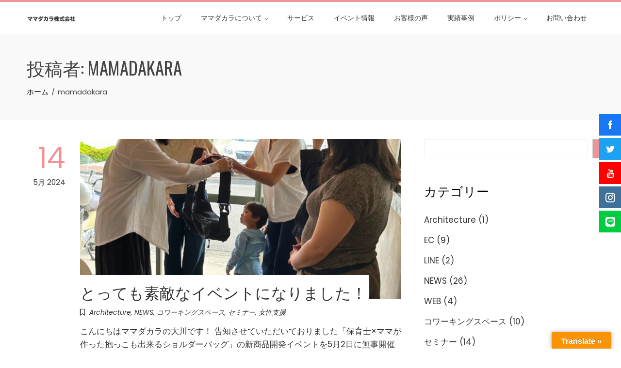

--- FILE ---
content_type: text/html; charset=UTF-8
request_url: https://mamadakara.com/author/mamadakara/
body_size: 26327
content:
<!DOCTYPE html>
<html dir="ltr" lang="ja" prefix="og: https://ogp.me/ns#">
    <head>
        <meta charset="UTF-8">
        <meta name="viewport" content="width=device-width, initial-scale=1">
        <link rel="profile" href="http://gmpg.org/xfn/11">

        <title>mamadakara - ママダカラ株式会社</title>

		<!-- All in One SEO 4.6.2 - aioseo.com -->
		<meta name="robots" content="max-image-preview:large" />
		<link rel="canonical" href="https://mamadakara.com/author/mamadakara/" />
		<link rel="next" href="https://mamadakara.com/author/mamadakara/page/2/" />
		<meta name="generator" content="All in One SEO (AIOSEO) 4.6.2" />
		<script type="application/ld+json" class="aioseo-schema">
			{"@context":"https:\/\/schema.org","@graph":[{"@type":"BreadcrumbList","@id":"https:\/\/mamadakara.com\/author\/mamadakara\/#breadcrumblist","itemListElement":[{"@type":"ListItem","@id":"https:\/\/mamadakara.com\/#listItem","position":1,"name":"\u5bb6","item":"https:\/\/mamadakara.com\/","nextItem":"https:\/\/mamadakara.com\/author\/mamadakara\/#listItem"},{"@type":"ListItem","@id":"https:\/\/mamadakara.com\/author\/mamadakara\/#listItem","position":2,"name":"mamadakara","previousItem":"https:\/\/mamadakara.com\/#listItem"}]},{"@type":"Organization","@id":"https:\/\/mamadakara.com\/#organization","name":"\u30de\u30de\u30c0\u30ab\u30e9\u682a\u5f0f\u4f1a\u793e","url":"https:\/\/mamadakara.com\/","logo":{"@type":"ImageObject","url":"https:\/\/mamadakara.com\/wp-content\/uploads\/2023\/08\/cropped-cropped-cropped-mamadakara-logo-600x100-1-1.png","@id":"https:\/\/mamadakara.com\/author\/mamadakara\/#organizationLogo","width":483,"height":100},"image":{"@id":"https:\/\/mamadakara.com\/author\/mamadakara\/#organizationLogo"}},{"@type":"Person","@id":"https:\/\/mamadakara.com\/author\/mamadakara\/#author","url":"https:\/\/mamadakara.com\/author\/mamadakara\/","name":"mamadakara","image":{"@type":"ImageObject","@id":"https:\/\/mamadakara.com\/author\/mamadakara\/#authorImage","url":"https:\/\/secure.gravatar.com\/avatar\/0a4a217310d62af7f7bff0283ad12564ee561fd7c94d5e477e5b4141772831d0?s=96&d=mm&r=g","width":96,"height":96,"caption":"mamadakara"},"mainEntityOfPage":{"@id":"https:\/\/mamadakara.com\/author\/mamadakara\/#profilepage"}},{"@type":"ProfilePage","@id":"https:\/\/mamadakara.com\/author\/mamadakara\/#profilepage","url":"https:\/\/mamadakara.com\/author\/mamadakara\/","name":"mamadakara - \u30de\u30de\u30c0\u30ab\u30e9\u682a\u5f0f\u4f1a\u793e","inLanguage":"ja","isPartOf":{"@id":"https:\/\/mamadakara.com\/#website"},"breadcrumb":{"@id":"https:\/\/mamadakara.com\/author\/mamadakara\/#breadcrumblist"},"dateCreated":"2023-07-06T16:19:54+09:00","mainEntity":{"@id":"https:\/\/mamadakara.com\/author\/mamadakara\/#author"}},{"@type":"WebSite","@id":"https:\/\/mamadakara.com\/#website","url":"https:\/\/mamadakara.com\/","name":"\u30de\u30de\u30c0\u30ab\u30e9\u682a\u5f0f\u4f1a\u793e","description":"\u795e\u5948\u5ddd\u770c\u85e4\u6ca2\u5e02\uff08\u6e58\u5357\u5730\u533a\u30fb\u85e4\u6ca2\u30fb\u938c\u5009\u30fb\u8305\u30f6\u5d0e\uff09\u3092\u4e2d\u5fc3\u306b\u30cd\u30c3\u30c8\u30b7\u30e7\u30c3\u30d7\u3001\u30a6\u30a7\u30d6\u5236\u4f5c\u306e\u30c7\u30b6\u30a4\u30f3\u3092\u3059\u308b\u5236\u4f5c\u4f1a\u793e\u3067\u3059\u3002\u697d\u5929\u30fb\u30e4\u30d5\u30fc\u30b7\u30e7\u30c3\u30d4\u30f3\u30b0\u30fb\u30b7\u30e7\u30d4\u30d5\u30a1\u30a4\u7b49\u3001\u4f01\u696d\u3084\u304a\u5e97\u306e\u601d\u3044\u304c\u4f1d\u308f\u308b\u3001\u30b7\u30f3\u30d7\u30eb\u3067\u5206\u304b\u308a\u3084\u3059\u3044\u30cd\u30c3\u30c8\u30b7\u30e7\u30c3\u30d7\u3001\u30a6\u30a7\u30d6\u5236\u4f5c\u3092\u5f97\u610f\u3068\u3057\u3066\u3044\u307e\u3059\u3002\u304a\u6c17\u8efd\u306b\u304a\u554f\u3044\u5408\u308f\u305b\u304f\u3060\u3055\u3044\u3002","inLanguage":"ja","publisher":{"@id":"https:\/\/mamadakara.com\/#organization"}}]}
		</script>
		<!-- All in One SEO -->

<link rel='dns-prefetch' href='//translate.google.com' />
<link rel='dns-prefetch' href='//www.googletagmanager.com' />
<link rel='dns-prefetch' href='//stats.wp.com' />
<link rel='dns-prefetch' href='//fonts.googleapis.com' />
<link rel='dns-prefetch' href='//maxcdn.bootstrapcdn.com' />
<link rel="alternate" type="application/rss+xml" title="ママダカラ株式会社 &raquo; フィード" href="https://mamadakara.com/feed/" />
<link rel="alternate" type="application/rss+xml" title="ママダカラ株式会社 &raquo; mamadakara による投稿のフィード" href="https://mamadakara.com/author/mamadakara/feed/" />
		<!-- This site uses the Google Analytics by MonsterInsights plugin v9.11.1 - Using Analytics tracking - https://www.monsterinsights.com/ -->
		<!-- Note: MonsterInsights is not currently configured on this site. The site owner needs to authenticate with Google Analytics in the MonsterInsights settings panel. -->
					<!-- No tracking code set -->
				<!-- / Google Analytics by MonsterInsights -->
		<style id='wp-img-auto-sizes-contain-inline-css'>
img:is([sizes=auto i],[sizes^="auto," i]){contain-intrinsic-size:3000px 1500px}
/*# sourceURL=wp-img-auto-sizes-contain-inline-css */
</style>
<link rel='stylesheet' id='sbr_styles-css' href='https://mamadakara.com/wp-content/plugins/reviews-feed/assets/css/sbr-styles.css?ver=1.1.2' media='all' />
<link rel='stylesheet' id='sbi_styles-css' href='https://mamadakara.com/wp-content/plugins/instagram-feed/css/sbi-styles.min.css?ver=6.3.1' media='all' />
<link rel='stylesheet' id='sby_styles-css' href='https://mamadakara.com/wp-content/plugins/feeds-for-youtube/css/sb-youtube.min.css?ver=2.2.1' media='all' />
<style id='wp-emoji-styles-inline-css'>

	img.wp-smiley, img.emoji {
		display: inline !important;
		border: none !important;
		box-shadow: none !important;
		height: 1em !important;
		width: 1em !important;
		margin: 0 0.07em !important;
		vertical-align: -0.1em !important;
		background: none !important;
		padding: 0 !important;
	}
/*# sourceURL=wp-emoji-styles-inline-css */
</style>
<link rel='stylesheet' id='wp-block-library-css' href='https://mamadakara.com/wp-includes/css/dist/block-library/style.min.css?ver=6.9' media='all' />
<style id='wp-block-library-inline-css'>
.has-text-align-justify{text-align:justify;}

/*# sourceURL=wp-block-library-inline-css */
</style><style id='wp-block-button-inline-css'>
.wp-block-button__link{align-content:center;box-sizing:border-box;cursor:pointer;display:inline-block;height:100%;text-align:center;word-break:break-word}.wp-block-button__link.aligncenter{text-align:center}.wp-block-button__link.alignright{text-align:right}:where(.wp-block-button__link){border-radius:9999px;box-shadow:none;padding:calc(.667em + 2px) calc(1.333em + 2px);text-decoration:none}.wp-block-button[style*=text-decoration] .wp-block-button__link{text-decoration:inherit}.wp-block-buttons>.wp-block-button.has-custom-width{max-width:none}.wp-block-buttons>.wp-block-button.has-custom-width .wp-block-button__link{width:100%}.wp-block-buttons>.wp-block-button.has-custom-font-size .wp-block-button__link{font-size:inherit}.wp-block-buttons>.wp-block-button.wp-block-button__width-25{width:calc(25% - var(--wp--style--block-gap, .5em)*.75)}.wp-block-buttons>.wp-block-button.wp-block-button__width-50{width:calc(50% - var(--wp--style--block-gap, .5em)*.5)}.wp-block-buttons>.wp-block-button.wp-block-button__width-75{width:calc(75% - var(--wp--style--block-gap, .5em)*.25)}.wp-block-buttons>.wp-block-button.wp-block-button__width-100{flex-basis:100%;width:100%}.wp-block-buttons.is-vertical>.wp-block-button.wp-block-button__width-25{width:25%}.wp-block-buttons.is-vertical>.wp-block-button.wp-block-button__width-50{width:50%}.wp-block-buttons.is-vertical>.wp-block-button.wp-block-button__width-75{width:75%}.wp-block-button.is-style-squared,.wp-block-button__link.wp-block-button.is-style-squared{border-radius:0}.wp-block-button.no-border-radius,.wp-block-button__link.no-border-radius{border-radius:0!important}:root :where(.wp-block-button .wp-block-button__link.is-style-outline),:root :where(.wp-block-button.is-style-outline>.wp-block-button__link){border:2px solid;padding:.667em 1.333em}:root :where(.wp-block-button .wp-block-button__link.is-style-outline:not(.has-text-color)),:root :where(.wp-block-button.is-style-outline>.wp-block-button__link:not(.has-text-color)){color:currentColor}:root :where(.wp-block-button .wp-block-button__link.is-style-outline:not(.has-background)),:root :where(.wp-block-button.is-style-outline>.wp-block-button__link:not(.has-background)){background-color:initial;background-image:none}
/*# sourceURL=https://mamadakara.com/wp-includes/blocks/button/style.min.css */
</style>
<style id='wp-block-categories-inline-css'>
.wp-block-categories{box-sizing:border-box}.wp-block-categories.alignleft{margin-right:2em}.wp-block-categories.alignright{margin-left:2em}.wp-block-categories.wp-block-categories-dropdown.aligncenter{text-align:center}.wp-block-categories .wp-block-categories__label{display:block;width:100%}
/*# sourceURL=https://mamadakara.com/wp-includes/blocks/categories/style.min.css */
</style>
<style id='wp-block-heading-inline-css'>
h1:where(.wp-block-heading).has-background,h2:where(.wp-block-heading).has-background,h3:where(.wp-block-heading).has-background,h4:where(.wp-block-heading).has-background,h5:where(.wp-block-heading).has-background,h6:where(.wp-block-heading).has-background{padding:1.25em 2.375em}h1.has-text-align-left[style*=writing-mode]:where([style*=vertical-lr]),h1.has-text-align-right[style*=writing-mode]:where([style*=vertical-rl]),h2.has-text-align-left[style*=writing-mode]:where([style*=vertical-lr]),h2.has-text-align-right[style*=writing-mode]:where([style*=vertical-rl]),h3.has-text-align-left[style*=writing-mode]:where([style*=vertical-lr]),h3.has-text-align-right[style*=writing-mode]:where([style*=vertical-rl]),h4.has-text-align-left[style*=writing-mode]:where([style*=vertical-lr]),h4.has-text-align-right[style*=writing-mode]:where([style*=vertical-rl]),h5.has-text-align-left[style*=writing-mode]:where([style*=vertical-lr]),h5.has-text-align-right[style*=writing-mode]:where([style*=vertical-rl]),h6.has-text-align-left[style*=writing-mode]:where([style*=vertical-lr]),h6.has-text-align-right[style*=writing-mode]:where([style*=vertical-rl]){rotate:180deg}
/*# sourceURL=https://mamadakara.com/wp-includes/blocks/heading/style.min.css */
</style>
<style id='wp-block-buttons-inline-css'>
.wp-block-buttons{box-sizing:border-box}.wp-block-buttons.is-vertical{flex-direction:column}.wp-block-buttons.is-vertical>.wp-block-button:last-child{margin-bottom:0}.wp-block-buttons>.wp-block-button{display:inline-block;margin:0}.wp-block-buttons.is-content-justification-left{justify-content:flex-start}.wp-block-buttons.is-content-justification-left.is-vertical{align-items:flex-start}.wp-block-buttons.is-content-justification-center{justify-content:center}.wp-block-buttons.is-content-justification-center.is-vertical{align-items:center}.wp-block-buttons.is-content-justification-right{justify-content:flex-end}.wp-block-buttons.is-content-justification-right.is-vertical{align-items:flex-end}.wp-block-buttons.is-content-justification-space-between{justify-content:space-between}.wp-block-buttons.aligncenter{text-align:center}.wp-block-buttons:not(.is-content-justification-space-between,.is-content-justification-right,.is-content-justification-left,.is-content-justification-center) .wp-block-button.aligncenter{margin-left:auto;margin-right:auto;width:100%}.wp-block-buttons[style*=text-decoration] .wp-block-button,.wp-block-buttons[style*=text-decoration] .wp-block-button__link{text-decoration:inherit}.wp-block-buttons.has-custom-font-size .wp-block-button__link{font-size:inherit}.wp-block-buttons .wp-block-button__link{width:100%}.wp-block-button.aligncenter{text-align:center}
/*# sourceURL=https://mamadakara.com/wp-includes/blocks/buttons/style.min.css */
</style>
<style id='wp-block-search-inline-css'>
.wp-block-search__button{margin-left:10px;word-break:normal}.wp-block-search__button.has-icon{line-height:0}.wp-block-search__button svg{height:1.25em;min-height:24px;min-width:24px;width:1.25em;fill:currentColor;vertical-align:text-bottom}:where(.wp-block-search__button){border:1px solid #ccc;padding:6px 10px}.wp-block-search__inside-wrapper{display:flex;flex:auto;flex-wrap:nowrap;max-width:100%}.wp-block-search__label{width:100%}.wp-block-search.wp-block-search__button-only .wp-block-search__button{box-sizing:border-box;display:flex;flex-shrink:0;justify-content:center;margin-left:0;max-width:100%}.wp-block-search.wp-block-search__button-only .wp-block-search__inside-wrapper{min-width:0!important;transition-property:width}.wp-block-search.wp-block-search__button-only .wp-block-search__input{flex-basis:100%;transition-duration:.3s}.wp-block-search.wp-block-search__button-only.wp-block-search__searchfield-hidden,.wp-block-search.wp-block-search__button-only.wp-block-search__searchfield-hidden .wp-block-search__inside-wrapper{overflow:hidden}.wp-block-search.wp-block-search__button-only.wp-block-search__searchfield-hidden .wp-block-search__input{border-left-width:0!important;border-right-width:0!important;flex-basis:0;flex-grow:0;margin:0;min-width:0!important;padding-left:0!important;padding-right:0!important;width:0!important}:where(.wp-block-search__input){appearance:none;border:1px solid #949494;flex-grow:1;font-family:inherit;font-size:inherit;font-style:inherit;font-weight:inherit;letter-spacing:inherit;line-height:inherit;margin-left:0;margin-right:0;min-width:3rem;padding:8px;text-decoration:unset!important;text-transform:inherit}:where(.wp-block-search__button-inside .wp-block-search__inside-wrapper){background-color:#fff;border:1px solid #949494;box-sizing:border-box;padding:4px}:where(.wp-block-search__button-inside .wp-block-search__inside-wrapper) .wp-block-search__input{border:none;border-radius:0;padding:0 4px}:where(.wp-block-search__button-inside .wp-block-search__inside-wrapper) .wp-block-search__input:focus{outline:none}:where(.wp-block-search__button-inside .wp-block-search__inside-wrapper) :where(.wp-block-search__button){padding:4px 8px}.wp-block-search.aligncenter .wp-block-search__inside-wrapper{margin:auto}.wp-block[data-align=right] .wp-block-search.wp-block-search__button-only .wp-block-search__inside-wrapper{float:right}
/*# sourceURL=https://mamadakara.com/wp-includes/blocks/search/style.min.css */
</style>
<style id='wp-block-search-theme-inline-css'>
.wp-block-search .wp-block-search__label{font-weight:700}.wp-block-search__button{border:1px solid #ccc;padding:.375em .625em}
/*# sourceURL=https://mamadakara.com/wp-includes/blocks/search/theme.min.css */
</style>
<style id='wp-block-tag-cloud-inline-css'>
.wp-block-tag-cloud{box-sizing:border-box}.wp-block-tag-cloud.aligncenter{justify-content:center;text-align:center}.wp-block-tag-cloud a{display:inline-block;margin-right:5px}.wp-block-tag-cloud span{display:inline-block;margin-left:5px;text-decoration:none}:root :where(.wp-block-tag-cloud.is-style-outline){display:flex;flex-wrap:wrap;gap:1ch}:root :where(.wp-block-tag-cloud.is-style-outline a){border:1px solid;font-size:unset!important;margin-right:0;padding:1ch 2ch;text-decoration:none!important}
/*# sourceURL=https://mamadakara.com/wp-includes/blocks/tag-cloud/style.min.css */
</style>
<style id='wp-block-paragraph-inline-css'>
.is-small-text{font-size:.875em}.is-regular-text{font-size:1em}.is-large-text{font-size:2.25em}.is-larger-text{font-size:3em}.has-drop-cap:not(:focus):first-letter{float:left;font-size:8.4em;font-style:normal;font-weight:100;line-height:.68;margin:.05em .1em 0 0;text-transform:uppercase}body.rtl .has-drop-cap:not(:focus):first-letter{float:none;margin-left:.1em}p.has-drop-cap.has-background{overflow:hidden}:root :where(p.has-background){padding:1.25em 2.375em}:where(p.has-text-color:not(.has-link-color)) a{color:inherit}p.has-text-align-left[style*="writing-mode:vertical-lr"],p.has-text-align-right[style*="writing-mode:vertical-rl"]{rotate:180deg}
/*# sourceURL=https://mamadakara.com/wp-includes/blocks/paragraph/style.min.css */
</style>
<style id='wp-block-spacer-inline-css'>
.wp-block-spacer{clear:both}
/*# sourceURL=https://mamadakara.com/wp-includes/blocks/spacer/style.min.css */
</style>
<style id='global-styles-inline-css'>
:root{--wp--preset--aspect-ratio--square: 1;--wp--preset--aspect-ratio--4-3: 4/3;--wp--preset--aspect-ratio--3-4: 3/4;--wp--preset--aspect-ratio--3-2: 3/2;--wp--preset--aspect-ratio--2-3: 2/3;--wp--preset--aspect-ratio--16-9: 16/9;--wp--preset--aspect-ratio--9-16: 9/16;--wp--preset--color--black: #000000;--wp--preset--color--cyan-bluish-gray: #abb8c3;--wp--preset--color--white: #ffffff;--wp--preset--color--pale-pink: #f78da7;--wp--preset--color--vivid-red: #cf2e2e;--wp--preset--color--luminous-vivid-orange: #ff6900;--wp--preset--color--luminous-vivid-amber: #fcb900;--wp--preset--color--light-green-cyan: #7bdcb5;--wp--preset--color--vivid-green-cyan: #00d084;--wp--preset--color--pale-cyan-blue: #8ed1fc;--wp--preset--color--vivid-cyan-blue: #0693e3;--wp--preset--color--vivid-purple: #9b51e0;--wp--preset--gradient--vivid-cyan-blue-to-vivid-purple: linear-gradient(135deg,rgb(6,147,227) 0%,rgb(155,81,224) 100%);--wp--preset--gradient--light-green-cyan-to-vivid-green-cyan: linear-gradient(135deg,rgb(122,220,180) 0%,rgb(0,208,130) 100%);--wp--preset--gradient--luminous-vivid-amber-to-luminous-vivid-orange: linear-gradient(135deg,rgb(252,185,0) 0%,rgb(255,105,0) 100%);--wp--preset--gradient--luminous-vivid-orange-to-vivid-red: linear-gradient(135deg,rgb(255,105,0) 0%,rgb(207,46,46) 100%);--wp--preset--gradient--very-light-gray-to-cyan-bluish-gray: linear-gradient(135deg,rgb(238,238,238) 0%,rgb(169,184,195) 100%);--wp--preset--gradient--cool-to-warm-spectrum: linear-gradient(135deg,rgb(74,234,220) 0%,rgb(151,120,209) 20%,rgb(207,42,186) 40%,rgb(238,44,130) 60%,rgb(251,105,98) 80%,rgb(254,248,76) 100%);--wp--preset--gradient--blush-light-purple: linear-gradient(135deg,rgb(255,206,236) 0%,rgb(152,150,240) 100%);--wp--preset--gradient--blush-bordeaux: linear-gradient(135deg,rgb(254,205,165) 0%,rgb(254,45,45) 50%,rgb(107,0,62) 100%);--wp--preset--gradient--luminous-dusk: linear-gradient(135deg,rgb(255,203,112) 0%,rgb(199,81,192) 50%,rgb(65,88,208) 100%);--wp--preset--gradient--pale-ocean: linear-gradient(135deg,rgb(255,245,203) 0%,rgb(182,227,212) 50%,rgb(51,167,181) 100%);--wp--preset--gradient--electric-grass: linear-gradient(135deg,rgb(202,248,128) 0%,rgb(113,206,126) 100%);--wp--preset--gradient--midnight: linear-gradient(135deg,rgb(2,3,129) 0%,rgb(40,116,252) 100%);--wp--preset--font-size--small: 13px;--wp--preset--font-size--medium: 20px;--wp--preset--font-size--large: 36px;--wp--preset--font-size--x-large: 42px;--wp--preset--spacing--20: 0.44rem;--wp--preset--spacing--30: 0.67rem;--wp--preset--spacing--40: 1rem;--wp--preset--spacing--50: 1.5rem;--wp--preset--spacing--60: 2.25rem;--wp--preset--spacing--70: 3.38rem;--wp--preset--spacing--80: 5.06rem;--wp--preset--shadow--natural: 6px 6px 9px rgba(0, 0, 0, 0.2);--wp--preset--shadow--deep: 12px 12px 50px rgba(0, 0, 0, 0.4);--wp--preset--shadow--sharp: 6px 6px 0px rgba(0, 0, 0, 0.2);--wp--preset--shadow--outlined: 6px 6px 0px -3px rgb(255, 255, 255), 6px 6px rgb(0, 0, 0);--wp--preset--shadow--crisp: 6px 6px 0px rgb(0, 0, 0);}:where(.is-layout-flex){gap: 0.5em;}:where(.is-layout-grid){gap: 0.5em;}body .is-layout-flex{display: flex;}.is-layout-flex{flex-wrap: wrap;align-items: center;}.is-layout-flex > :is(*, div){margin: 0;}body .is-layout-grid{display: grid;}.is-layout-grid > :is(*, div){margin: 0;}:where(.wp-block-columns.is-layout-flex){gap: 2em;}:where(.wp-block-columns.is-layout-grid){gap: 2em;}:where(.wp-block-post-template.is-layout-flex){gap: 1.25em;}:where(.wp-block-post-template.is-layout-grid){gap: 1.25em;}.has-black-color{color: var(--wp--preset--color--black) !important;}.has-cyan-bluish-gray-color{color: var(--wp--preset--color--cyan-bluish-gray) !important;}.has-white-color{color: var(--wp--preset--color--white) !important;}.has-pale-pink-color{color: var(--wp--preset--color--pale-pink) !important;}.has-vivid-red-color{color: var(--wp--preset--color--vivid-red) !important;}.has-luminous-vivid-orange-color{color: var(--wp--preset--color--luminous-vivid-orange) !important;}.has-luminous-vivid-amber-color{color: var(--wp--preset--color--luminous-vivid-amber) !important;}.has-light-green-cyan-color{color: var(--wp--preset--color--light-green-cyan) !important;}.has-vivid-green-cyan-color{color: var(--wp--preset--color--vivid-green-cyan) !important;}.has-pale-cyan-blue-color{color: var(--wp--preset--color--pale-cyan-blue) !important;}.has-vivid-cyan-blue-color{color: var(--wp--preset--color--vivid-cyan-blue) !important;}.has-vivid-purple-color{color: var(--wp--preset--color--vivid-purple) !important;}.has-black-background-color{background-color: var(--wp--preset--color--black) !important;}.has-cyan-bluish-gray-background-color{background-color: var(--wp--preset--color--cyan-bluish-gray) !important;}.has-white-background-color{background-color: var(--wp--preset--color--white) !important;}.has-pale-pink-background-color{background-color: var(--wp--preset--color--pale-pink) !important;}.has-vivid-red-background-color{background-color: var(--wp--preset--color--vivid-red) !important;}.has-luminous-vivid-orange-background-color{background-color: var(--wp--preset--color--luminous-vivid-orange) !important;}.has-luminous-vivid-amber-background-color{background-color: var(--wp--preset--color--luminous-vivid-amber) !important;}.has-light-green-cyan-background-color{background-color: var(--wp--preset--color--light-green-cyan) !important;}.has-vivid-green-cyan-background-color{background-color: var(--wp--preset--color--vivid-green-cyan) !important;}.has-pale-cyan-blue-background-color{background-color: var(--wp--preset--color--pale-cyan-blue) !important;}.has-vivid-cyan-blue-background-color{background-color: var(--wp--preset--color--vivid-cyan-blue) !important;}.has-vivid-purple-background-color{background-color: var(--wp--preset--color--vivid-purple) !important;}.has-black-border-color{border-color: var(--wp--preset--color--black) !important;}.has-cyan-bluish-gray-border-color{border-color: var(--wp--preset--color--cyan-bluish-gray) !important;}.has-white-border-color{border-color: var(--wp--preset--color--white) !important;}.has-pale-pink-border-color{border-color: var(--wp--preset--color--pale-pink) !important;}.has-vivid-red-border-color{border-color: var(--wp--preset--color--vivid-red) !important;}.has-luminous-vivid-orange-border-color{border-color: var(--wp--preset--color--luminous-vivid-orange) !important;}.has-luminous-vivid-amber-border-color{border-color: var(--wp--preset--color--luminous-vivid-amber) !important;}.has-light-green-cyan-border-color{border-color: var(--wp--preset--color--light-green-cyan) !important;}.has-vivid-green-cyan-border-color{border-color: var(--wp--preset--color--vivid-green-cyan) !important;}.has-pale-cyan-blue-border-color{border-color: var(--wp--preset--color--pale-cyan-blue) !important;}.has-vivid-cyan-blue-border-color{border-color: var(--wp--preset--color--vivid-cyan-blue) !important;}.has-vivid-purple-border-color{border-color: var(--wp--preset--color--vivid-purple) !important;}.has-vivid-cyan-blue-to-vivid-purple-gradient-background{background: var(--wp--preset--gradient--vivid-cyan-blue-to-vivid-purple) !important;}.has-light-green-cyan-to-vivid-green-cyan-gradient-background{background: var(--wp--preset--gradient--light-green-cyan-to-vivid-green-cyan) !important;}.has-luminous-vivid-amber-to-luminous-vivid-orange-gradient-background{background: var(--wp--preset--gradient--luminous-vivid-amber-to-luminous-vivid-orange) !important;}.has-luminous-vivid-orange-to-vivid-red-gradient-background{background: var(--wp--preset--gradient--luminous-vivid-orange-to-vivid-red) !important;}.has-very-light-gray-to-cyan-bluish-gray-gradient-background{background: var(--wp--preset--gradient--very-light-gray-to-cyan-bluish-gray) !important;}.has-cool-to-warm-spectrum-gradient-background{background: var(--wp--preset--gradient--cool-to-warm-spectrum) !important;}.has-blush-light-purple-gradient-background{background: var(--wp--preset--gradient--blush-light-purple) !important;}.has-blush-bordeaux-gradient-background{background: var(--wp--preset--gradient--blush-bordeaux) !important;}.has-luminous-dusk-gradient-background{background: var(--wp--preset--gradient--luminous-dusk) !important;}.has-pale-ocean-gradient-background{background: var(--wp--preset--gradient--pale-ocean) !important;}.has-electric-grass-gradient-background{background: var(--wp--preset--gradient--electric-grass) !important;}.has-midnight-gradient-background{background: var(--wp--preset--gradient--midnight) !important;}.has-small-font-size{font-size: var(--wp--preset--font-size--small) !important;}.has-medium-font-size{font-size: var(--wp--preset--font-size--medium) !important;}.has-large-font-size{font-size: var(--wp--preset--font-size--large) !important;}.has-x-large-font-size{font-size: var(--wp--preset--font-size--x-large) !important;}
/*# sourceURL=global-styles-inline-css */
</style>

<style id='classic-theme-styles-inline-css'>
/*! This file is auto-generated */
.wp-block-button__link{color:#fff;background-color:#32373c;border-radius:9999px;box-shadow:none;text-decoration:none;padding:calc(.667em + 2px) calc(1.333em + 2px);font-size:1.125em}.wp-block-file__button{background:#32373c;color:#fff;text-decoration:none}
/*# sourceURL=/wp-includes/css/classic-themes.min.css */
</style>
<link rel='stylesheet' id='ctf_styles-css' href='https://mamadakara.com/wp-content/plugins/custom-twitter-feeds/css/ctf-styles.min.css?ver=2.2.2' media='all' />
<link rel='stylesheet' id='google-language-translator-css' href='https://mamadakara.com/wp-content/plugins/google-language-translator/css/style.css?ver=6.0.20' media='' />
<link rel='stylesheet' id='glt-toolbar-styles-css' href='https://mamadakara.com/wp-content/plugins/google-language-translator/css/toolbar.css?ver=6.0.20' media='' />
<link rel='stylesheet' id='fontawesome-6.3.0-css' href='https://mamadakara.com/wp-content/plugins/simple-floating-menu/assets/css/fontawesome-6.3.0.css?ver=1.2.7' media='all' />
<link rel='stylesheet' id='eleganticons-css' href='https://mamadakara.com/wp-content/plugins/simple-floating-menu/assets/css/eleganticons.css?ver=1.2.7' media='all' />
<link rel='stylesheet' id='essentialicon-css' href='https://mamadakara.com/wp-content/plugins/simple-floating-menu/assets/css/essentialicon.css?ver=1.2.7' media='all' />
<link rel='stylesheet' id='iconfont-css' href='https://mamadakara.com/wp-content/plugins/simple-floating-menu/assets/css/icofont.css?ver=1.2.7' media='all' />
<link rel='stylesheet' id='materialdesignicons-css' href='https://mamadakara.com/wp-content/plugins/simple-floating-menu/assets/css/materialdesignicons.css?ver=1.2.7' media='all' />
<link rel='stylesheet' id='sfm-style-css' href='https://mamadakara.com/wp-content/plugins/simple-floating-menu/assets/css/style.css?ver=1.2.7' media='all' />
<style id='sfm-style-inline-css'>
.sfm-floating-menu a.sfm-shape-button{height:45px;width:45px}.sfm-floating-menu a.sfm-shape-button{font-size:20px}.sfm-floating-menu i{top:0px}.sfm-floating-menu.horizontal{margin:0 -2.5px}.sfm-floating-menu.vertical{margin:-2.5px 0}.sfm-floating-menu.horizontal .sfm-button{margin:0 2.5px}.sfm-floating-menu.vertical .sfm-button{margin:2.5px 0}.sfm-floating-menu.top-left,.sfm-floating-menu.top-right,.sfm-floating-menu.top-middle{top:0px}.sfm-floating-menu.bottom-left,.sfm-floating-menu.bottom-right,.sfm-floating-menu.bottom-middle{bottom:0px}.sfm-floating-menu.top-left,.sfm-floating-menu.bottom-left,.sfm-floating-menu.middle-left{left:0px}.sfm-floating-menu.top-right,.sfm-floating-menu.bottom-right,.sfm-floating-menu.middle-right{right:0px}.sfm-floating-menu{z-index:999}.sfm-floating-menu .sfm-5e91716356773 a.sfm-shape-button{background:#1877f2}.sfm-floating-menu .sfm-5e91716356773 a.sfm-shape-button{color:#FFFFFF}.sfm-floating-menu .sfm-5e91716356773:hover a.sfm-shape-button{background:#000000}.sfm-floating-menu .sfm-5e91716356773:hover a.sfm-shape-button{color:#FFFFFF}.sfm-floating-menu .sfm-5e91716356773 .sfm-tool-tip{background:#000000}.sfm-floating-menu.top-left.horizontal .sfm-5e91716356773 .sfm-tool-tip:after,.sfm-floating-menu.top-middle.horizontal .sfm-5e91716356773 .sfm-tool-tip:after,.sfm-floating-menu.top-right.horizontal .sfm-5e91716356773 .sfm-tool-tip:after{border-color:transparent transparent #000000 transparent}.sfm-floating-menu.top-left.vertical .sfm-5e91716356773 .sfm-tool-tip:after,.sfm-floating-menu.top-middle.vertical .sfm-5e91716356773 .sfm-tool-tip:after,.sfm-floating-menu.bottom-left.vertical .sfm-5e91716356773 .sfm-tool-tip:after,.sfm-floating-menu.bottom-middle.vertical .sfm-5e91716356773 .sfm-tool-tip:after,.sfm-floating-menu.middle-left.vertical .sfm-5e91716356773 .sfm-tool-tip:after{border-color:transparent #000000 transparent transparent}.sfm-floating-menu.top-right.vertical .sfm-5e91716356773 .sfm-tool-tip:after,.sfm-floating-menu.middle-right.vertical .sfm-5e91716356773 .sfm-tool-tip:after,.sfm-floating-menu.bottom-right.vertical .sfm-5e91716356773 .sfm-tool-tip:after{border-color:transparent transparent transparent #000000}.sfm-floating-menu.bottom-left.horizontal .sfm-5e91716356773 .sfm-tool-tip:after,.sfm-floating-menu.bottom-middle.horizontal .sfm-5e91716356773 .sfm-tool-tip:after,.sfm-floating-menu.bottom-right.horizontal .sfm-5e91716356773 .sfm-tool-tip:after,.sfm-floating-menu.middle-left.horizontal .sfm-5e91716356773 .sfm-tool-tip:after,.sfm-floating-menu.middle-right.horizontal .sfm-5e91716356773 .sfm-tool-tip:after{border-color:#000000 transparent transparent transparent}.sfm-floating-menu .sfm-5e91716356773 .sfm-tool-tip a{color:#FFFFFF}.sfm-floating-menu .sfm-1586590096952 a.sfm-shape-button{background:#1da1f2}.sfm-floating-menu .sfm-1586590096952 a.sfm-shape-button{color:#FFFFFF}.sfm-floating-menu .sfm-1586590096952:hover a.sfm-shape-button{background:#000000}.sfm-floating-menu .sfm-1586590096952:hover a.sfm-shape-button{color:#FFFFFF}.sfm-floating-menu .sfm-1586590096952 .sfm-tool-tip{background:#000000}.sfm-floating-menu.top-left.horizontal .sfm-1586590096952 .sfm-tool-tip:after,.sfm-floating-menu.top-middle.horizontal .sfm-1586590096952 .sfm-tool-tip:after,.sfm-floating-menu.top-right.horizontal .sfm-1586590096952 .sfm-tool-tip:after{border-color:transparent transparent #000000 transparent}.sfm-floating-menu.top-left.vertical .sfm-1586590096952 .sfm-tool-tip:after,.sfm-floating-menu.top-middle.vertical .sfm-1586590096952 .sfm-tool-tip:after,.sfm-floating-menu.bottom-left.vertical .sfm-1586590096952 .sfm-tool-tip:after,.sfm-floating-menu.bottom-middle.vertical .sfm-1586590096952 .sfm-tool-tip:after,.sfm-floating-menu.middle-left.vertical .sfm-1586590096952 .sfm-tool-tip:after{border-color:transparent #000000 transparent transparent}.sfm-floating-menu.top-right.vertical .sfm-1586590096952 .sfm-tool-tip:after,.sfm-floating-menu.middle-right.vertical .sfm-1586590096952 .sfm-tool-tip:after,.sfm-floating-menu.bottom-right.vertical .sfm-1586590096952 .sfm-tool-tip:after{border-color:transparent transparent transparent #000000}.sfm-floating-menu.bottom-left.horizontal .sfm-1586590096952 .sfm-tool-tip:after,.sfm-floating-menu.bottom-middle.horizontal .sfm-1586590096952 .sfm-tool-tip:after,.sfm-floating-menu.bottom-right.horizontal .sfm-1586590096952 .sfm-tool-tip:after,.sfm-floating-menu.middle-left.horizontal .sfm-1586590096952 .sfm-tool-tip:after,.sfm-floating-menu.middle-right.horizontal .sfm-1586590096952 .sfm-tool-tip:after{border-color:#000000 transparent transparent transparent}.sfm-floating-menu .sfm-1586590096952 .sfm-tool-tip a{color:#FFFFFF}.sfm-floating-menu .sfm-1586590146234 a.sfm-shape-button{background:#ff0000}.sfm-floating-menu .sfm-1586590146234 a.sfm-shape-button{color:#FFFFFF}.sfm-floating-menu .sfm-1586590146234:hover a.sfm-shape-button{background:#000000}.sfm-floating-menu .sfm-1586590146234:hover a.sfm-shape-button{color:#FFFFFF}.sfm-floating-menu .sfm-1586590146234 .sfm-tool-tip{background:#000000}.sfm-floating-menu.top-left.horizontal .sfm-1586590146234 .sfm-tool-tip:after,.sfm-floating-menu.top-middle.horizontal .sfm-1586590146234 .sfm-tool-tip:after,.sfm-floating-menu.top-right.horizontal .sfm-1586590146234 .sfm-tool-tip:after{border-color:transparent transparent #000000 transparent}.sfm-floating-menu.top-left.vertical .sfm-1586590146234 .sfm-tool-tip:after,.sfm-floating-menu.top-middle.vertical .sfm-1586590146234 .sfm-tool-tip:after,.sfm-floating-menu.bottom-left.vertical .sfm-1586590146234 .sfm-tool-tip:after,.sfm-floating-menu.bottom-middle.vertical .sfm-1586590146234 .sfm-tool-tip:after,.sfm-floating-menu.middle-left.vertical .sfm-1586590146234 .sfm-tool-tip:after{border-color:transparent #000000 transparent transparent}.sfm-floating-menu.top-right.vertical .sfm-1586590146234 .sfm-tool-tip:after,.sfm-floating-menu.middle-right.vertical .sfm-1586590146234 .sfm-tool-tip:after,.sfm-floating-menu.bottom-right.vertical .sfm-1586590146234 .sfm-tool-tip:after{border-color:transparent transparent transparent #000000}.sfm-floating-menu.bottom-left.horizontal .sfm-1586590146234 .sfm-tool-tip:after,.sfm-floating-menu.bottom-middle.horizontal .sfm-1586590146234 .sfm-tool-tip:after,.sfm-floating-menu.bottom-right.horizontal .sfm-1586590146234 .sfm-tool-tip:after,.sfm-floating-menu.middle-left.horizontal .sfm-1586590146234 .sfm-tool-tip:after,.sfm-floating-menu.middle-right.horizontal .sfm-1586590146234 .sfm-tool-tip:after{border-color:#000000 transparent transparent transparent}.sfm-floating-menu .sfm-1586590146234 .sfm-tool-tip a{color:#FFFFFF}.sfm-floating-menu .sfm-1586590556353 a.sfm-shape-button{background:#3f729b}.sfm-floating-menu .sfm-1586590556353 a.sfm-shape-button{color:#FFFFFF}.sfm-floating-menu .sfm-1586590556353:hover a.sfm-shape-button{background:#000000}.sfm-floating-menu .sfm-1586590556353:hover a.sfm-shape-button{color:#FFFFFF}.sfm-floating-menu .sfm-1586590556353 .sfm-tool-tip{background:#000000}.sfm-floating-menu.top-left.horizontal .sfm-1586590556353 .sfm-tool-tip:after,.sfm-floating-menu.top-middle.horizontal .sfm-1586590556353 .sfm-tool-tip:after,.sfm-floating-menu.top-right.horizontal .sfm-1586590556353 .sfm-tool-tip:after{border-color:transparent transparent #000000 transparent}.sfm-floating-menu.top-left.vertical .sfm-1586590556353 .sfm-tool-tip:after,.sfm-floating-menu.top-middle.vertical .sfm-1586590556353 .sfm-tool-tip:after,.sfm-floating-menu.bottom-left.vertical .sfm-1586590556353 .sfm-tool-tip:after,.sfm-floating-menu.bottom-middle.vertical .sfm-1586590556353 .sfm-tool-tip:after,.sfm-floating-menu.middle-left.vertical .sfm-1586590556353 .sfm-tool-tip:after{border-color:transparent #000000 transparent transparent}.sfm-floating-menu.top-right.vertical .sfm-1586590556353 .sfm-tool-tip:after,.sfm-floating-menu.middle-right.vertical .sfm-1586590556353 .sfm-tool-tip:after,.sfm-floating-menu.bottom-right.vertical .sfm-1586590556353 .sfm-tool-tip:after{border-color:transparent transparent transparent #000000}.sfm-floating-menu.bottom-left.horizontal .sfm-1586590556353 .sfm-tool-tip:after,.sfm-floating-menu.bottom-middle.horizontal .sfm-1586590556353 .sfm-tool-tip:after,.sfm-floating-menu.bottom-right.horizontal .sfm-1586590556353 .sfm-tool-tip:after,.sfm-floating-menu.middle-left.horizontal .sfm-1586590556353 .sfm-tool-tip:after,.sfm-floating-menu.middle-right.horizontal .sfm-1586590556353 .sfm-tool-tip:after{border-color:#000000 transparent transparent transparent}.sfm-floating-menu .sfm-1586590556353 .sfm-tool-tip a{color:#FFFFFF}.sfm-floating-menu .sfm-1692425179164 a.sfm-shape-button{background:#00cc42}.sfm-floating-menu .sfm-1692425179164 a.sfm-shape-button{color:#FFFFFF}.sfm-floating-menu .sfm-1692425179164:hover a.sfm-shape-button{background:#00b52d}.sfm-floating-menu .sfm-1692425179164:hover a.sfm-shape-button{color:#FFFFFF}.sfm-floating-menu .sfm-1692425179164 .sfm-tool-tip{background:#00cc42}.sfm-floating-menu.top-left.horizontal .sfm-1692425179164 .sfm-tool-tip:after,.sfm-floating-menu.top-middle.horizontal .sfm-1692425179164 .sfm-tool-tip:after,.sfm-floating-menu.top-right.horizontal .sfm-1692425179164 .sfm-tool-tip:after{border-color:transparent transparent #00cc42 transparent}.sfm-floating-menu.top-left.vertical .sfm-1692425179164 .sfm-tool-tip:after,.sfm-floating-menu.top-middle.vertical .sfm-1692425179164 .sfm-tool-tip:after,.sfm-floating-menu.bottom-left.vertical .sfm-1692425179164 .sfm-tool-tip:after,.sfm-floating-menu.bottom-middle.vertical .sfm-1692425179164 .sfm-tool-tip:after,.sfm-floating-menu.middle-left.vertical .sfm-1692425179164 .sfm-tool-tip:after{border-color:transparent #00cc42 transparent transparent}.sfm-floating-menu.top-right.vertical .sfm-1692425179164 .sfm-tool-tip:after,.sfm-floating-menu.middle-right.vertical .sfm-1692425179164 .sfm-tool-tip:after,.sfm-floating-menu.bottom-right.vertical .sfm-1692425179164 .sfm-tool-tip:after{border-color:transparent transparent transparent #00cc42}.sfm-floating-menu.bottom-left.horizontal .sfm-1692425179164 .sfm-tool-tip:after,.sfm-floating-menu.bottom-middle.horizontal .sfm-1692425179164 .sfm-tool-tip:after,.sfm-floating-menu.bottom-right.horizontal .sfm-1692425179164 .sfm-tool-tip:after,.sfm-floating-menu.middle-left.horizontal .sfm-1692425179164 .sfm-tool-tip:after,.sfm-floating-menu.middle-right.horizontal .sfm-1692425179164 .sfm-tool-tip:after{border-color:#00cc42 transparent transparent transparent}.sfm-floating-menu .sfm-1692425179164 .sfm-tool-tip a{color:#FFFFFF}.sfm-floating-menu .sfm-tool-tip a{font-family:Open Sans}.sfm-floating-menu .sfm-tool-tip a{font-weight:400;font-style:normal}.sfm-floating-menu .sfm-tool-tip a{text-transform:none}.sfm-floating-menu .sfm-tool-tip a{text-decoration:none}.sfm-floating-menu .sfm-tool-tip a{font-size:16px}.sfm-floating-menu .sfm-tool-tip a{line-height:1}.sfm-floating-menu .sfm-tool-tip a{letter-spacing:0px}.sfm-floating-menu .sfm-button{--sfm-button-shadow-x:0px}.sfm-floating-menu .sfm-button{--sfm-button-shadow-y:0px}.sfm-floating-menu .sfm-button{--sfm-button-shadow-blur:0px}
/*# sourceURL=sfm-style-inline-css */
</style>
<link rel='stylesheet' id='sfm-fonts-css' href='https://fonts.googleapis.com/css?family=Open+Sans%3A300%2C400%2C500%2C600%2C700%2C800%2C300i%2C400i%2C500i%2C600i%2C700i%2C800i&#038;subset=latin%2Clatin-ext&#038;ver=1.2.7' media='all' />
<link rel='stylesheet' id='cff-css' href='https://mamadakara.com/wp-content/plugins/custom-facebook-feed/assets/css/cff-style.min.css?ver=4.2.5' media='all' />
<link rel='stylesheet' id='sb-font-awesome-css' href='https://maxcdn.bootstrapcdn.com/font-awesome/4.7.0/css/font-awesome.min.css?ver=6.9' media='all' />
<link rel='stylesheet' id='animate-css' href='https://mamadakara.com/wp-content/themes/total/css/animate.css?ver=2.1.47' media='all' />
<link rel='stylesheet' id='font-awesome-v4-shims-css' href='https://mamadakara.com/wp-content/themes/total/css/v4-shims.css?ver=2.1.47' media='all' />
<link rel='stylesheet' id='owl-carousel-css' href='https://mamadakara.com/wp-content/themes/total/css/owl.carousel.css?ver=2.1.47' media='all' />
<link rel='stylesheet' id='nivo-lightbox-css' href='https://mamadakara.com/wp-content/themes/total/css/nivo-lightbox.css?ver=2.1.47' media='all' />
<link rel='stylesheet' id='total-style-css' href='https://mamadakara.com/wp-content/themes/total/style.css?ver=2.1.47' media='all' />
<style id='total-style-inline-css'>
:root{--total-template-color:#ef9394;--total-template-transparent-color:rgba(239,147,148,0.9);--total-sidebar-width:30%;--total-container-width:1170px;--total-fluid-container-width:80%;--total-container-padding:80px;--total-content-header-color:#000000;--total-content-text-color :#333333;--total-content-link-color :#000000;--total-content-link-hov-color :;--total-title-color :#333333;--total-tagline-color :#333333;--total-logo-width :100px;--total-footer-bg-url:url(https://mamadakara.com/wp-content/themes/total/images/footer-bg.jpg);--total-footer-bg-size:auto;--total-footer-bg-repeat:repeat;--total-footer-bg-position:center center;--total-footer-bg-attachment:scroll;--total-footer-bg-overlay:;--total-footer-bg-color:#222222;--total-top-footer-title-color:#EEEEEE;--total-top-footer-text-color:#EEEEEE;--total-footer-anchor-color:#EEEEEE;--total-bottom-footer-text-color:#EEEEEE;--total-bottom-footer-anchor-color:#EEEEEE;--total-service-left-bg:url(https://mamadakara.com/wp-content/uploads/2023/07/business-people-working.jpg);--total-counter-bg:url(https://mamadakara.com/wp-content/uploads/2023/07/diverse-business-people.jpg);--total-cta-bg:url(https://mamadakara.com/wp-content/uploads/2023/07/working.jpg)}:root{--total-menu-family:'Open Sans',serif}.ht-header{border-top:4px solid var(--total-template-color)}#ht-colophon{border-top:4px solid var(--total-template-color)}@media screen and (max-width:1170px){.ht-container,.elementor-section.elementor-section-boxed.elementor-section-stretched>.elementor-container,.elementor-template-full-width .elementor-section.elementor-section-boxed>.elementor-container{width:auto !important;padding-left:30px !important;padding-right:30px !important} body.ht-boxed #ht-page{width:95% !important} .ht-slide-caption{width:80% !important}}
/*# sourceURL=total-style-inline-css */
</style>
<link rel='stylesheet' id='total-fonts-css' href='https://fonts.googleapis.com/css?family=Poppins%3A100%2C100i%2C200%2C200i%2C300%2C300i%2C400%2C400i%2C500%2C500i%2C600%2C600i%2C700%2C700i%2C800%2C800i%2C900%2C900i%7COpen+Sans%3A300%2C400%2C500%2C600%2C700%2C800%2C300i%2C400i%2C500i%2C600i%2C700i%2C800i%7COswald%3A200%2C300%2C400%2C500%2C600%2C700&#038;subset=latin%2Clatin-ext&#038;display=swap' media='all' />
<script id="jquery-core-js-extra">
var SDT_DATA = {"ajaxurl":"https://mamadakara.com/wp-admin/admin-ajax.php","siteUrl":"https://mamadakara.com/","pluginsUrl":"https://mamadakara.com/wp-content/plugins","isAdmin":""};
//# sourceURL=jquery-core-js-extra
</script>
<script src="https://mamadakara.com/wp-includes/js/jquery/jquery.min.js?ver=3.7.1" id="jquery-core-js"></script>
<script src="https://mamadakara.com/wp-includes/js/jquery/jquery-migrate.min.js?ver=3.4.1" id="jquery-migrate-js"></script>
<script src="https://mamadakara.com/wp-includes/js/imagesloaded.min.js?ver=5.0.0" id="imagesloaded-js"></script>
<script src="https://mamadakara.com/wp-content/themes/total/js/jquery.stellar.js?ver=2.1.47" id="jquery-stellar-js"></script>

<!-- Google tag (gtag.js) snippet added by Site Kit -->

<!-- Google アナリティクス スニペット (Site Kit が追加) -->
<script src="https://www.googletagmanager.com/gtag/js?id=GT-PZ6CF79" id="google_gtagjs-js" async></script>
<script id="google_gtagjs-js-after">
window.dataLayer = window.dataLayer || [];function gtag(){dataLayer.push(arguments);}
gtag("set","linker",{"domains":["mamadakara.com"]});
gtag("js", new Date());
gtag("set", "developer_id.dZTNiMT", true);
gtag("config", "GT-PZ6CF79");
//# sourceURL=google_gtagjs-js-after
</script>

<!-- End Google tag (gtag.js) snippet added by Site Kit -->
<link rel="https://api.w.org/" href="https://mamadakara.com/wp-json/" /><link rel="alternate" title="JSON" type="application/json" href="https://mamadakara.com/wp-json/wp/v2/users/1" /><link rel="EditURI" type="application/rsd+xml" title="RSD" href="https://mamadakara.com/xmlrpc.php?rsd" />
<meta name="generator" content="WordPress 6.9" />
<meta name="cdp-version" content="1.4.6" /><style>p.hello{font-size:12px;color:darkgray;}#google_language_translator,#flags{text-align:left;}#google_language_translator{clear:both;}#flags{width:165px;}#flags a{display:inline-block;margin-right:2px;}#google_language_translator{width:auto!important;}div.skiptranslate.goog-te-gadget{display:inline!important;}.goog-tooltip{display: none!important;}.goog-tooltip:hover{display: none!important;}.goog-text-highlight{background-color:transparent!important;border:none!important;box-shadow:none!important;}#google_language_translator select.goog-te-combo{color:#32373c;}#google_language_translator{color:transparent;}body{top:0px!important;}#goog-gt-{display:none!important;}font font{background-color:transparent!important;box-shadow:none!important;position:initial!important;}#glt-translate-trigger > span{color:#ffffff;}#glt-translate-trigger{background:#f89406;}</style><meta name="generator" content="Site Kit by Google 1.125.0" /><!-- Begin Mieruca Embed Code --><script type="text/javascript" id="mierucajs">window.__fid = window.__fid || [];__fid.push([849513670]);(function() {function mieruca(){if(typeof window.__fjsld != "undefined") return; window.__fjsld = 1; var fjs = document.createElement('script'); fjs.type = 'text/javascript'; fjs.async = true; fjs.id = "fjssync"; var timestamp = new Date;fjs.src = ('https:' == document.location.protocol ? 'https' : 'http') + '://hm.mieru-ca.com/service/js/mieruca-hm.js?v='+ timestamp.getTime(); var x = document.getElementsByTagName('script')[0]; x.parentNode.insertBefore(fjs, x); };setTimeout(mieruca, 500); document.readyState != "complete" ? (window.attachEvent ? window.attachEvent("onload", mieruca) : window.addEventListener("load", mieruca, false)) : mieruca();})();</script><!-- End Mieruca Embed Code -->	<style>img#wpstats{display:none}</style>
				<script>
			( function() {
				window.onpageshow = function( event ) {
					// Defined window.wpforms means that a form exists on a page.
					// If so and back/forward button has been clicked,
					// force reload a page to prevent the submit button state stuck.
					if ( typeof window.wpforms !== 'undefined' && event.persisted ) {
						window.location.reload();
					}
				};
			}() );
		</script>
		<meta name="google-site-verification" content="2YlPNGgJbfVQ8N2TPHbi4JKhjCxbIAy9WK2T-MlCvPM"><meta name="generator" content="Elementor 3.21.3; features: e_optimized_assets_loading, e_optimized_css_loading, e_font_icon_svg, additional_custom_breakpoints, e_lazyload; settings: css_print_method-external, google_font-enabled, font_display-auto">
			<style>
				.e-con.e-parent:nth-of-type(n+4):not(.e-lazyloaded):not(.e-no-lazyload),
				.e-con.e-parent:nth-of-type(n+4):not(.e-lazyloaded):not(.e-no-lazyload) * {
					background-image: none !important;
				}
				@media screen and (max-height: 1024px) {
					.e-con.e-parent:nth-of-type(n+3):not(.e-lazyloaded):not(.e-no-lazyload),
					.e-con.e-parent:nth-of-type(n+3):not(.e-lazyloaded):not(.e-no-lazyload) * {
						background-image: none !important;
					}
				}
				@media screen and (max-height: 640px) {
					.e-con.e-parent:nth-of-type(n+2):not(.e-lazyloaded):not(.e-no-lazyload),
					.e-con.e-parent:nth-of-type(n+2):not(.e-lazyloaded):not(.e-no-lazyload) * {
						background-image: none !important;
					}
				}
			</style>
			<link rel="icon" href="https://mamadakara.com/wp-content/uploads/2023/08/cropped-mamadakara-logo-512x512-2-1-32x32.png" sizes="32x32" />
<link rel="icon" href="https://mamadakara.com/wp-content/uploads/2023/08/cropped-mamadakara-logo-512x512-2-1-192x192.png" sizes="192x192" />
<link rel="apple-touch-icon" href="https://mamadakara.com/wp-content/uploads/2023/08/cropped-mamadakara-logo-512x512-2-1-180x180.png" />
<meta name="msapplication-TileImage" content="https://mamadakara.com/wp-content/uploads/2023/08/cropped-mamadakara-logo-512x512-2-1-270x270.png" />
<style id="wpforms-css-vars-root">
				:root {
					--wpforms-field-border-radius: 3px;
--wpforms-field-border-style: solid;
--wpforms-field-border-size: 1px;
--wpforms-field-background-color: #ffffff;
--wpforms-field-border-color: rgba( 0, 0, 0, 0.25 );
--wpforms-field-border-color-spare: rgba( 0, 0, 0, 0.25 );
--wpforms-field-text-color: rgba( 0, 0, 0, 0.7 );
--wpforms-field-menu-color: #ffffff;
--wpforms-label-color: rgba( 0, 0, 0, 0.85 );
--wpforms-label-sublabel-color: rgba( 0, 0, 0, 0.55 );
--wpforms-label-error-color: #d63637;
--wpforms-button-border-radius: 3px;
--wpforms-button-border-style: none;
--wpforms-button-border-size: 1px;
--wpforms-button-background-color: #066aab;
--wpforms-button-border-color: #066aab;
--wpforms-button-text-color: #ffffff;
--wpforms-page-break-color: #066aab;
--wpforms-background-image: none;
--wpforms-background-position: center center;
--wpforms-background-repeat: no-repeat;
--wpforms-background-size: cover;
--wpforms-background-width: 100px;
--wpforms-background-height: 100px;
--wpforms-background-color: rgba( 0, 0, 0, 0 );
--wpforms-background-url: none;
--wpforms-container-padding: 0px;
--wpforms-container-border-style: none;
--wpforms-container-border-width: 1px;
--wpforms-container-border-color: #000000;
--wpforms-container-border-radius: 3px;
--wpforms-field-size-input-height: 43px;
--wpforms-field-size-input-spacing: 15px;
--wpforms-field-size-font-size: 16px;
--wpforms-field-size-line-height: 19px;
--wpforms-field-size-padding-h: 14px;
--wpforms-field-size-checkbox-size: 16px;
--wpforms-field-size-sublabel-spacing: 5px;
--wpforms-field-size-icon-size: 1;
--wpforms-label-size-font-size: 16px;
--wpforms-label-size-line-height: 19px;
--wpforms-label-size-sublabel-font-size: 14px;
--wpforms-label-size-sublabel-line-height: 17px;
--wpforms-button-size-font-size: 17px;
--wpforms-button-size-height: 41px;
--wpforms-button-size-padding-h: 15px;
--wpforms-button-size-margin-top: 10px;
--wpforms-container-shadow-size-box-shadow: none;

				}
			</style>    <link rel='stylesheet' id='ti-widget-css-google-css' href='https://mamadakara.com/wp-content/uploads/trustindex-google-widget.css?ver=1718067742' media='all' />
</head>

    <body class="archive author author-mamadakara author-1 wp-custom-logo wp-embed-responsive wp-theme-total he-total ht-wide ht-sticky-header elementor-default elementor-kit-1">
        <div id="ht-page"><a class="skip-link screen-reader-text" href="#ht-content">Skip to content</a>        <header id="ht-masthead" class="ht-site-header">
            <div class="ht-header">
                <div class="ht-container">
                    <div id="ht-site-branding">
                        <a href="https://mamadakara.com/" class="custom-logo-link" rel="home"><img width="483" height="100" src="https://mamadakara.com/wp-content/uploads/2023/08/cropped-cropped-cropped-mamadakara-logo-600x100-1-1.png" class="custom-logo" alt="ママダカラ株式会社" decoding="async" srcset="https://mamadakara.com/wp-content/uploads/2023/08/cropped-cropped-cropped-mamadakara-logo-600x100-1-1.png 483w, https://mamadakara.com/wp-content/uploads/2023/08/cropped-cropped-cropped-mamadakara-logo-600x100-1-1-300x62.png 300w" sizes="(max-width: 483px) 100vw, 483px" /></a>                    </div>

                    <nav id="ht-site-navigation" class="ht-main-navigation">
                                <a href="#" class="toggle-bar"><span></span></a>
        <div class="ht-menu ht-clearfix"><ul id="menu-primary-menu" class="ht-clearfix"><li id="menu-item-1296" class="menu-item menu-item-type-post_type menu-item-object-page menu-item-home menu-item-1296"><a href="https://mamadakara.com/">トップ</a></li>
<li id="menu-item-1297" class="menu-item menu-item-type-post_type menu-item-object-page menu-item-has-children menu-item-1297"><a href="https://mamadakara.com/about-us/">ママダカラについて</a>
<ul class="sub-menu">
	<li id="menu-item-1977" class="menu-item menu-item-type-post_type menu-item-object-page menu-item-1977"><a href="https://mamadakara.com/job/">仲間募集</a></li>
</ul>
</li>
<li id="menu-item-1407" class="menu-item menu-item-type-post_type menu-item-object-page menu-item-1407"><a href="https://mamadakara.com/services/">サービス</a></li>
<li id="menu-item-1653" class="menu-item menu-item-type-custom menu-item-object-custom menu-item-1653"><a href="https://peatix.com/group/11633432">イベント情報</a></li>
<li id="menu-item-2589" class="menu-item menu-item-type-post_type menu-item-object-page menu-item-2589"><a href="https://mamadakara.com/customer/">お客様の声</a></li>
<li id="menu-item-1677" class="menu-item menu-item-type-post_type menu-item-object-page menu-item-1677"><a href="https://mamadakara.com/work/">実績事例</a></li>
<li id="menu-item-1836" class="menu-item menu-item-type-post_type menu-item-object-page menu-item-has-children menu-item-1836"><a href="https://mamadakara.com/policy/">ポリシー</a>
<ul class="sub-menu">
	<li id="menu-item-1837" class="menu-item menu-item-type-custom menu-item-object-custom menu-item-1837"><a href="https://mamadakara.com/policy/#commerce">特定商取引法に基づく表記</a></li>
	<li id="menu-item-1838" class="menu-item menu-item-type-custom menu-item-object-custom menu-item-1838"><a href="https://mamadakara.com/policy/#privacy-policy">個人情報保護方針</a></li>
	<li id="menu-item-1839" class="menu-item menu-item-type-custom menu-item-object-custom menu-item-1839"><a href="https://mamadakara.com/policy/#site-policy">サイト ポリシーについて</a></li>
</ul>
</li>
<li id="menu-item-1298" class="menu-item menu-item-type-post_type menu-item-object-page menu-item-1298"><a href="https://mamadakara.com/contact/">お問い合わせ</a></li>
</ul></div>                    </nav>
                </div>
            </div>
        </header>
        <div id="ht-content" class="ht-site-content">        <div class="ht-main-header">
            <div class="ht-container">
                <h1 class="ht-main-title">投稿者: <span>mamadakara</span></h1><nav role="navigation" aria-label="パンくずリスト" class="breadcrumb-trail breadcrumbs" itemprop="breadcrumb"><ul class="trail-items" itemscope itemtype="http://schema.org/BreadcrumbList"><meta name="numberOfItems" content="2" /><meta name="itemListOrder" content="Ascending" /><li itemprop="itemListElement" itemscope itemtype="http://schema.org/ListItem" class="trail-item trail-begin"><a href="https://mamadakara.com/" rel="home" itemprop="item"><span itemprop="name">ホーム</span></a><meta itemprop="position" content="1" /></li><li itemprop="itemListElement" itemscope itemtype="http://schema.org/ListItem" class="trail-item trail-end"><span itemprop="name">mamadakara</span><meta itemprop="position" content="2" /></li></ul></nav>            </div>
        </div><!-- .ht-main-header -->
                <div class="ht-container ht-clearfix">
            <div id="primary" class="content-area">
                <main id="main" class="site-main" role="main">

                    
<article id="post-2237" class="total-hentry ht-clearfix post-2237 post type-post status-publish format-standard has-post-thumbnail hentry category-architecture category-news-2 category-44 category-seminar category-support-for-women tag-34 tag-12 tag-40 tag-15 tag-13 tag-22 tag-32 tag-31">
            <div class="entry-meta ht-post-info">
            <span class="entry-date published updated"><span class="ht-day">14</span><span class="ht-month-year">5月 2024</span></span><span class="byline"> 投稿者: <span class="author vcard"><a class="url fn n" href="https://mamadakara.com/author/mamadakara/">mamadakara</a></span></span>        </div><!-- .entry-meta -->
    

    <div class="ht-post-wrapper">
                        <figure class="entry-figure">
                                        <a href="https://mamadakara.com/2237-2/"><img src="https://mamadakara.com/wp-content/uploads/2024/05/2-720x360.png" alt="とっても素敵なイベントになりました！"></a>
                </figure>
                
        <header class="entry-header">
            <h3 class="entry-title"><a href="https://mamadakara.com/2237-2/" rel="bookmark">とっても素敵なイベントになりました！</a></h3>        </header><!-- .entry-header -->

        <div class="entry-categories">
            <i class="far fa-bookmark"></i><a href="https://mamadakara.com/category/architecture/" rel="category tag">Architecture</a>, <a href="https://mamadakara.com/category/news-2/" rel="category tag">NEWS</a>, <a href="https://mamadakara.com/category/%e3%82%b3%e3%83%af%e3%83%bc%e3%82%ad%e3%83%b3%e3%82%b0%e3%82%b9%e3%83%9a%e3%83%bc%e3%82%b9/" rel="category tag">コワーキングスペース</a>, <a href="https://mamadakara.com/category/seminar/" rel="category tag">セミナー</a>, <a href="https://mamadakara.com/category/support-for-women/" rel="category tag">女性支援</a>        </div>

        <div class="entry-summary">
            こんにちはママダカラの大川です！ 告知させていただいておりました「保育士×ママが作った抱っこも出来るショルダーバッグ」の新商品開発イベントを5月2日に無事開催いたしました！ 本イベントは大変ご好評で、告知後すぐに多数ご応募いただきました！参加してくださった皆さ&hellip;        </div><!-- .entry-content -->

        <div class="entry-readmore">
            <a href="https://mamadakara.com/2237-2/">続きを読む</a>
        </div>
    </div>
</article><!-- #post-## -->

<article id="post-2219" class="total-hentry ht-clearfix post-2219 post type-post status-publish format-standard has-post-thumbnail hentry category-news-2 category-44 tag-53 tag-34 tag-52 tag-15 tag-13 tag-32 tag-31">
            <div class="entry-meta ht-post-info">
            <span class="entry-date published updated"><span class="ht-day">23</span><span class="ht-month-year">4月 2024</span></span><span class="byline"> 投稿者: <span class="author vcard"><a class="url fn n" href="https://mamadakara.com/author/mamadakara/">mamadakara</a></span></span>        </div><!-- .entry-meta -->
    

    <div class="ht-post-wrapper">
                        <figure class="entry-figure">
                                        <a href="https://mamadakara.com/%e3%80%8c%e3%83%9e%e3%83%9e%e3%83%80%e3%82%ab%e3%83%a9%e3%82%b3%e3%83%af%e3%83%bc%e3%82%ad%e3%83%b3%e3%82%b0%e3%82%b9%e3%83%9a%e3%83%bc%e3%82%b9%e3%80%8d%e3%81%a3%e3%81%a6%e3%81%93%e3%82%93%e3%81%aa/"><img src="https://mamadakara.com/wp-content/uploads/2024/04/1M4A9003-720x360.jpg" alt="「ママダカラコワーキングスペース」ってこんなところ！"></a>
                </figure>
                
        <header class="entry-header">
            <h3 class="entry-title"><a href="https://mamadakara.com/%e3%80%8c%e3%83%9e%e3%83%9e%e3%83%80%e3%82%ab%e3%83%a9%e3%82%b3%e3%83%af%e3%83%bc%e3%82%ad%e3%83%b3%e3%82%b0%e3%82%b9%e3%83%9a%e3%83%bc%e3%82%b9%e3%80%8d%e3%81%a3%e3%81%a6%e3%81%93%e3%82%93%e3%81%aa/" rel="bookmark">「ママダカラコワーキングスペース」ってこんなところ！</a></h3>        </header><!-- .entry-header -->

        <div class="entry-categories">
            <i class="far fa-bookmark"></i><a href="https://mamadakara.com/category/news-2/" rel="category tag">NEWS</a>, <a href="https://mamadakara.com/category/%e3%82%b3%e3%83%af%e3%83%bc%e3%82%ad%e3%83%b3%e3%82%b0%e3%82%b9%e3%83%9a%e3%83%bc%e3%82%b9/" rel="category tag">コワーキングスペース</a>        </div>

        <div class="entry-summary">
            皆さん、こんにちはママダカラの大川です。 今回は「ママダカラコワーキングスペース」のご紹介です！ 「自分らしい生き方を求めて働く人たちに寄り添いたい」ママダカラコワーキングスペースはそんな思いから実現した場所です！ 「ママダカラコワーキングスペース」とは湘南台&hellip;        </div><!-- .entry-content -->

        <div class="entry-readmore">
            <a href="https://mamadakara.com/%e3%80%8c%e3%83%9e%e3%83%9e%e3%83%80%e3%82%ab%e3%83%a9%e3%82%b3%e3%83%af%e3%83%bc%e3%82%ad%e3%83%b3%e3%82%b0%e3%82%b9%e3%83%9a%e3%83%bc%e3%82%b9%e3%80%8d%e3%81%a3%e3%81%a6%e3%81%93%e3%82%93%e3%81%aa/">続きを読む</a>
        </div>
    </div>
</article><!-- #post-## -->

<article id="post-2202" class="total-hentry ht-clearfix post-2202 post type-post status-publish format-standard has-post-thumbnail hentry category-news-2 category-44 category-support-for-women tag-34 tag-50 tag-15 tag-48 tag-51 tag-32 tag-31">
            <div class="entry-meta ht-post-info">
            <span class="entry-date published updated"><span class="ht-day">23</span><span class="ht-month-year">4月 2024</span></span><span class="byline"> 投稿者: <span class="author vcard"><a class="url fn n" href="https://mamadakara.com/author/mamadakara/">mamadakara</a></span></span>        </div><!-- .entry-meta -->
    

    <div class="ht-post-wrapper">
                        <figure class="entry-figure">
                                        <a href="https://mamadakara.com/2202-2/"><img src="https://mamadakara.com/wp-content/uploads/2024/04/1-1-1-720x360.png" alt="あなたの声をカタチに！商品企画開発イベント"></a>
                </figure>
                
        <header class="entry-header">
            <h3 class="entry-title"><a href="https://mamadakara.com/2202-2/" rel="bookmark">あなたの声をカタチに！商品企画開発イベント</a></h3>        </header><!-- .entry-header -->

        <div class="entry-categories">
            <i class="far fa-bookmark"></i><a href="https://mamadakara.com/category/news-2/" rel="category tag">NEWS</a>, <a href="https://mamadakara.com/category/%e3%82%b3%e3%83%af%e3%83%bc%e3%82%ad%e3%83%b3%e3%82%b0%e3%82%b9%e3%83%9a%e3%83%bc%e3%82%b9/" rel="category tag">コワーキングスペース</a>, <a href="https://mamadakara.com/category/support-for-women/" rel="category tag">女性支援</a>        </div>

        <div class="entry-summary">
            今日は新商品開発イベントのお知らせです！ 　 皆さんこんにちは。ママダカラの大川です！ 「保育士×ママが作った抱っこも出来るショルダーバッグ」の開発に参加しませんか？ 　 「えっ、保育士さんとママが作った…？良さそう…」「何それそんなバッグがあるの？」と思いま&hellip;        </div><!-- .entry-content -->

        <div class="entry-readmore">
            <a href="https://mamadakara.com/2202-2/">続きを読む</a>
        </div>
    </div>
</article><!-- #post-## -->

<article id="post-2189" class="total-hentry ht-clearfix post-2189 post type-post status-publish format-standard has-post-thumbnail hentry category-news-2 category-44 category-seminar category-support-for-women tag-12 tag-49 tag-15 tag-48 tag-13 tag-22">
            <div class="entry-meta ht-post-info">
            <span class="entry-date published updated"><span class="ht-day">22</span><span class="ht-month-year">4月 2024</span></span><span class="byline"> 投稿者: <span class="author vcard"><a class="url fn n" href="https://mamadakara.com/author/mamadakara/">mamadakara</a></span></span>        </div><!-- .entry-meta -->
    

    <div class="ht-post-wrapper">
                        <figure class="entry-figure">
                                        <a href="https://mamadakara.com/%e3%83%9e%e3%83%9e%e3%81%ab%e3%82%82%e3%81%a7%e3%81%8d%e3%82%8b%ef%bc%81%e3%81%8a%e3%81%86%e3%81%a1%e3%81%a7%e5%89%af%e6%a5%ad%e3%82%bb%e3%83%9f%e3%83%8a%e3%83%bc/"><img src="https://mamadakara.com/wp-content/uploads/2024/04/1-1-720x360.png" alt="ママにもできる！おうちで副業セミナー"></a>
                </figure>
                
        <header class="entry-header">
            <h3 class="entry-title"><a href="https://mamadakara.com/%e3%83%9e%e3%83%9e%e3%81%ab%e3%82%82%e3%81%a7%e3%81%8d%e3%82%8b%ef%bc%81%e3%81%8a%e3%81%86%e3%81%a1%e3%81%a7%e5%89%af%e6%a5%ad%e3%82%bb%e3%83%9f%e3%83%8a%e3%83%bc/" rel="bookmark">ママにもできる！おうちで副業セミナー</a></h3>        </header><!-- .entry-header -->

        <div class="entry-categories">
            <i class="far fa-bookmark"></i><a href="https://mamadakara.com/category/news-2/" rel="category tag">NEWS</a>, <a href="https://mamadakara.com/category/%e3%82%b3%e3%83%af%e3%83%bc%e3%82%ad%e3%83%b3%e3%82%b0%e3%82%b9%e3%83%9a%e3%83%bc%e3%82%b9/" rel="category tag">コワーキングスペース</a>, <a href="https://mamadakara.com/category/seminar/" rel="category tag">セミナー</a>, <a href="https://mamadakara.com/category/support-for-women/" rel="category tag">女性支援</a>        </div>

        <div class="entry-summary">
            みなさま、こんにちは！ 今日は おうちで働きたいけどスキルや資格がなくて不安なママ必見！ 「在宅ワークを始めたい」ママさん向けの無料セミナーのお知らせです！ 「在宅ワークに興味はあるけれど、どんな仕事があるのかわからない」「資格や特別なスキルがなくても始められ&hellip;        </div><!-- .entry-content -->

        <div class="entry-readmore">
            <a href="https://mamadakara.com/%e3%83%9e%e3%83%9e%e3%81%ab%e3%82%82%e3%81%a7%e3%81%8d%e3%82%8b%ef%bc%81%e3%81%8a%e3%81%86%e3%81%a1%e3%81%a7%e5%89%af%e6%a5%ad%e3%82%bb%e3%83%9f%e3%83%8a%e3%83%bc/">続きを読む</a>
        </div>
    </div>
</article><!-- #post-## -->

<article id="post-2179" class="total-hentry ht-clearfix post-2179 post type-post status-publish format-standard has-post-thumbnail hentry category-ec category-news-2 category-seminar category-support-for-women tag-20 tag-12 tag-14 tag-15 tag-32">
            <div class="entry-meta ht-post-info">
            <span class="entry-date published updated"><span class="ht-day">03</span><span class="ht-month-year">4月 2024</span></span><span class="byline"> 投稿者: <span class="author vcard"><a class="url fn n" href="https://mamadakara.com/author/mamadakara/">mamadakara</a></span></span>        </div><!-- .entry-meta -->
    

    <div class="ht-post-wrapper">
                        <figure class="entry-figure">
                                        <a href="https://mamadakara.com/%e3%83%8d%e3%83%83%e3%83%88%e3%82%b7%e3%83%a7%e3%83%83%e3%83%97%e9%96%8b%e8%a8%ad%e3%81%ae%e5%9f%ba%e6%9c%ac%e3%82%92%e5%ad%a6%e3%81%b6%e3%80%81%e8%b6%85%e5%9f%ba%e6%9c%ac%e3%82%bb%e3%83%9f%e3%83%8a/"><img src="https://mamadakara.com/wp-content/uploads/2024/04/3-720x360.png" alt="ネットショップ開設の基本を学ぶ、超基本セミナー開催のお知らせ"></a>
                </figure>
                
        <header class="entry-header">
            <h3 class="entry-title"><a href="https://mamadakara.com/%e3%83%8d%e3%83%83%e3%83%88%e3%82%b7%e3%83%a7%e3%83%83%e3%83%97%e9%96%8b%e8%a8%ad%e3%81%ae%e5%9f%ba%e6%9c%ac%e3%82%92%e5%ad%a6%e3%81%b6%e3%80%81%e8%b6%85%e5%9f%ba%e6%9c%ac%e3%82%bb%e3%83%9f%e3%83%8a/" rel="bookmark">ネットショップ開設の基本を学ぶ、超基本セミナー開催のお知らせ</a></h3>        </header><!-- .entry-header -->

        <div class="entry-categories">
            <i class="far fa-bookmark"></i><a href="https://mamadakara.com/category/ec/" rel="category tag">EC</a>, <a href="https://mamadakara.com/category/news-2/" rel="category tag">NEWS</a>, <a href="https://mamadakara.com/category/seminar/" rel="category tag">セミナー</a>, <a href="https://mamadakara.com/category/support-for-women/" rel="category tag">女性支援</a>        </div>

        <div class="entry-summary">
            春爛漫、桜の美しい季節になりました。 新たな始まりを象徴するこの時期に、あなたのビジネスにも新しい一歩を踏み出しませんか？ ネットショップを開設したい方、または既に運営しているが思うように成果が出ていない方へ、 ピッタリのセミナーをご紹介します。 セミナー概要&hellip;        </div><!-- .entry-content -->

        <div class="entry-readmore">
            <a href="https://mamadakara.com/%e3%83%8d%e3%83%83%e3%83%88%e3%82%b7%e3%83%a7%e3%83%83%e3%83%97%e9%96%8b%e8%a8%ad%e3%81%ae%e5%9f%ba%e6%9c%ac%e3%82%92%e5%ad%a6%e3%81%b6%e3%80%81%e8%b6%85%e5%9f%ba%e6%9c%ac%e3%82%bb%e3%83%9f%e3%83%8a/">続きを読む</a>
        </div>
    </div>
</article><!-- #post-## -->

<article id="post-2154" class="total-hentry ht-clearfix post-2154 post type-post status-publish format-standard has-post-thumbnail hentry category-ec category-line category-news-2 category-seminar category-support-for-women tag-ai tag-20 tag-12 tag-15">
            <div class="entry-meta ht-post-info">
            <span class="entry-date published updated"><span class="ht-day">23</span><span class="ht-month-year">3月 2024</span></span><span class="byline"> 投稿者: <span class="author vcard"><a class="url fn n" href="https://mamadakara.com/author/mamadakara/">mamadakara</a></span></span>        </div><!-- .entry-meta -->
    

    <div class="ht-post-wrapper">
                        <figure class="entry-figure">
                                        <a href="https://mamadakara.com/ai%e3%81%a0%e3%81%8b%e3%82%89%e3%81%a7%e3%81%8d%e3%82%8b%e7%b0%a1%e5%8d%98%e5%9c%a8%e5%ae%85%e3%83%af%e3%83%bc%e3%82%af/"><img src="https://mamadakara.com/wp-content/uploads/2024/03/1-720x360.png" alt="AIだからできる簡単在宅ワーク"></a>
                </figure>
                
        <header class="entry-header">
            <h3 class="entry-title"><a href="https://mamadakara.com/ai%e3%81%a0%e3%81%8b%e3%82%89%e3%81%a7%e3%81%8d%e3%82%8b%e7%b0%a1%e5%8d%98%e5%9c%a8%e5%ae%85%e3%83%af%e3%83%bc%e3%82%af/" rel="bookmark">AIだからできる簡単在宅ワーク</a></h3>        </header><!-- .entry-header -->

        <div class="entry-categories">
            <i class="far fa-bookmark"></i><a href="https://mamadakara.com/category/ec/" rel="category tag">EC</a>, <a href="https://mamadakara.com/category/line/" rel="category tag">LINE</a>, <a href="https://mamadakara.com/category/news-2/" rel="category tag">NEWS</a>, <a href="https://mamadakara.com/category/seminar/" rel="category tag">セミナー</a>, <a href="https://mamadakara.com/category/support-for-women/" rel="category tag">女性支援</a>        </div>

        <div class="entry-summary">
            AIってウェブでもニュースでもよく見ますが、実際に身のまわりで使っている人は、思ったほど多くないみたいです。 大川は、実はAIに出会ったからこそ、特別なスキルがなくても、女性が子育てや家事と両立しながら、在宅ワークできるんだ、って確信できました。 今なら、人よ&hellip;        </div><!-- .entry-content -->

        <div class="entry-readmore">
            <a href="https://mamadakara.com/ai%e3%81%a0%e3%81%8b%e3%82%89%e3%81%a7%e3%81%8d%e3%82%8b%e7%b0%a1%e5%8d%98%e5%9c%a8%e5%ae%85%e3%83%af%e3%83%bc%e3%82%af/">続きを読む</a>
        </div>
    </div>
</article><!-- #post-## -->

<article id="post-2144" class="total-hentry ht-clearfix post-2144 post type-post status-publish format-standard has-post-thumbnail hentry category-ec category-news-2 category-web category-44 category-seminar category-support-for-women tag-34 tag-20 tag-12 tag-40 tag-15 tag-22 tag-32 tag-31">
            <div class="entry-meta ht-post-info">
            <span class="entry-date published updated"><span class="ht-day">10</span><span class="ht-month-year">3月 2024</span></span><span class="byline"> 投稿者: <span class="author vcard"><a class="url fn n" href="https://mamadakara.com/author/mamadakara/">mamadakara</a></span></span>        </div><!-- .entry-meta -->
    

    <div class="ht-post-wrapper">
                        <figure class="entry-figure">
                                        <a href="https://mamadakara.com/2144-2/"><img src="https://mamadakara.com/wp-content/uploads/2024/03/ピンクとグリーン　かわいい　オンラインセミナー　お金　インスタグラム投稿のコピー-720x360.png" alt="在宅ワーク入門セミナーのご案内"></a>
                </figure>
                
        <header class="entry-header">
            <h3 class="entry-title"><a href="https://mamadakara.com/2144-2/" rel="bookmark">在宅ワーク入門セミナーのご案内</a></h3>        </header><!-- .entry-header -->

        <div class="entry-categories">
            <i class="far fa-bookmark"></i><a href="https://mamadakara.com/category/ec/" rel="category tag">EC</a>, <a href="https://mamadakara.com/category/news-2/" rel="category tag">NEWS</a>, <a href="https://mamadakara.com/category/web/" rel="category tag">WEB</a>, <a href="https://mamadakara.com/category/%e3%82%b3%e3%83%af%e3%83%bc%e3%82%ad%e3%83%b3%e3%82%b0%e3%82%b9%e3%83%9a%e3%83%bc%e3%82%b9/" rel="category tag">コワーキングスペース</a>, <a href="https://mamadakara.com/category/seminar/" rel="category tag">セミナー</a>, <a href="https://mamadakara.com/category/support-for-women/" rel="category tag">女性支援</a>        </div>

        <div class="entry-summary">
            皆様、こんにちは！在宅ワークを希望されている方、自己学習を進めたい方に向けた、特別な機会をご案内します。この度、ママダカラ株式会社と株式会社ADBEINGの共催により、在宅ワークに関する無料セミナーを開催いたします。 【開催日時】2024年3月19日(火) 1&hellip;        </div><!-- .entry-content -->

        <div class="entry-readmore">
            <a href="https://mamadakara.com/2144-2/">続きを読む</a>
        </div>
    </div>
</article><!-- #post-## -->

<article id="post-2141" class="total-hentry ht-clearfix post-2141 post type-post status-publish format-standard has-post-thumbnail hentry category-ec category-news-2 category-support-for-women tag-20 tag-40 tag-15 tag-22 tag-32 tag-31">
            <div class="entry-meta ht-post-info">
            <span class="entry-date published updated"><span class="ht-day">28</span><span class="ht-month-year">2月 2024</span></span><span class="byline"> 投稿者: <span class="author vcard"><a class="url fn n" href="https://mamadakara.com/author/mamadakara/">mamadakara</a></span></span>        </div><!-- .entry-meta -->
    

    <div class="ht-post-wrapper">
                        <figure class="entry-figure">
                                        <a href="https://mamadakara.com/%e3%83%9e%e3%83%9e%e3%83%80%e3%82%ab%e3%83%a9%e3%81%a8%e3%81%97%e3%81%a6%e3%80%81%e4%bb%8a%e5%be%8c%e3%82%84%e3%81%a3%e3%81%a6%e3%81%84%e3%81%8d%e3%81%9f%e3%81%84%e4%ba%8b/"><img src="https://mamadakara.com/wp-content/uploads/2024/02/430012473_24871246742523465_5945048889785064631_n-720x360.jpg" alt="ママダカラとして、今後やっていきたい事"></a>
                </figure>
                
        <header class="entry-header">
            <h3 class="entry-title"><a href="https://mamadakara.com/%e3%83%9e%e3%83%9e%e3%83%80%e3%82%ab%e3%83%a9%e3%81%a8%e3%81%97%e3%81%a6%e3%80%81%e4%bb%8a%e5%be%8c%e3%82%84%e3%81%a3%e3%81%a6%e3%81%84%e3%81%8d%e3%81%9f%e3%81%84%e4%ba%8b/" rel="bookmark">ママダカラとして、今後やっていきたい事</a></h3>        </header><!-- .entry-header -->

        <div class="entry-categories">
            <i class="far fa-bookmark"></i><a href="https://mamadakara.com/category/ec/" rel="category tag">EC</a>, <a href="https://mamadakara.com/category/news-2/" rel="category tag">NEWS</a>, <a href="https://mamadakara.com/category/support-for-women/" rel="category tag">女性支援</a>        </div>

        <div class="entry-summary">
            ママダカラでは、AIの力を活用して、 以下のような新しい取り組みを始めます。 これらの活動を通じて、もっと多くの方が自由に、 そして効率的に働けるような環境を提供して いきたいと考えています。 在宅ワーカーのスキルアップ育成: これまで在宅ワークは一定の経験や&hellip;        </div><!-- .entry-content -->

        <div class="entry-readmore">
            <a href="https://mamadakara.com/%e3%83%9e%e3%83%9e%e3%83%80%e3%82%ab%e3%83%a9%e3%81%a8%e3%81%97%e3%81%a6%e3%80%81%e4%bb%8a%e5%be%8c%e3%82%84%e3%81%a3%e3%81%a6%e3%81%84%e3%81%8d%e3%81%9f%e3%81%84%e4%ba%8b/">続きを読む</a>
        </div>
    </div>
</article><!-- #post-## -->

<article id="post-2137" class="total-hentry ht-clearfix post-2137 post type-post status-publish format-standard has-post-thumbnail hentry category-ec category-news-2 category-44 category-support-for-women tag-15 tag-22 tag-32 tag-31">
            <div class="entry-meta ht-post-info">
            <span class="entry-date published updated"><span class="ht-day">28</span><span class="ht-month-year">2月 2024</span></span><span class="byline"> 投稿者: <span class="author vcard"><a class="url fn n" href="https://mamadakara.com/author/mamadakara/">mamadakara</a></span></span>        </div><!-- .entry-meta -->
    

    <div class="ht-post-wrapper">
                        <figure class="entry-figure">
                                        <a href="https://mamadakara.com/%e5%a5%b3%e6%80%a7%e3%81%ae%e5%83%8d%e3%81%8d%e6%96%b9%e5%bf%9c%e6%8f%b4%e3%83%95%e3%82%a7%e3%82%b9%e3%82%bfin%e6%b9%98%e5%8d%97-%e3%81%ab%e8%a1%8c%e3%81%a3%e3%81%a6%e3%81%8d%e3%81%be%e3%81%97/"><img src="https://mamadakara.com/wp-content/uploads/2024/02/430012473_24871246742523465_5945048889785064631_n-720x360.jpg" alt="女性の働き方応援フェスタin湘南 に行ってきました。"></a>
                </figure>
                
        <header class="entry-header">
            <h3 class="entry-title"><a href="https://mamadakara.com/%e5%a5%b3%e6%80%a7%e3%81%ae%e5%83%8d%e3%81%8d%e6%96%b9%e5%bf%9c%e6%8f%b4%e3%83%95%e3%82%a7%e3%82%b9%e3%82%bfin%e6%b9%98%e5%8d%97-%e3%81%ab%e8%a1%8c%e3%81%a3%e3%81%a6%e3%81%8d%e3%81%be%e3%81%97/" rel="bookmark">女性の働き方応援フェスタin湘南 に行ってきました。</a></h3>        </header><!-- .entry-header -->

        <div class="entry-categories">
            <i class="far fa-bookmark"></i><a href="https://mamadakara.com/category/ec/" rel="category tag">EC</a>, <a href="https://mamadakara.com/category/news-2/" rel="category tag">NEWS</a>, <a href="https://mamadakara.com/category/%e3%82%b3%e3%83%af%e3%83%bc%e3%82%ad%e3%83%b3%e3%82%b0%e3%82%b9%e3%83%9a%e3%83%bc%e3%82%b9/" rel="category tag">コワーキングスペース</a>, <a href="https://mamadakara.com/category/support-for-women/" rel="category tag">女性支援</a>        </div>

        <div class="entry-summary">
            今日は、藤沢商工会議所で開催中の 女性の働き方応援フェスタin湘南に 行ってきました♪ 藤沢市にいながら、初めてでした！ 素敵なブースばかりでした。 一つワークショップに参加しました♪ コワーキングスペースの オブジェクトになります。        </div><!-- .entry-content -->

        <div class="entry-readmore">
            <a href="https://mamadakara.com/%e5%a5%b3%e6%80%a7%e3%81%ae%e5%83%8d%e3%81%8d%e6%96%b9%e5%bf%9c%e6%8f%b4%e3%83%95%e3%82%a7%e3%82%b9%e3%82%bfin%e6%b9%98%e5%8d%97-%e3%81%ab%e8%a1%8c%e3%81%a3%e3%81%a6%e3%81%8d%e3%81%be%e3%81%97/">続きを読む</a>
        </div>
    </div>
</article><!-- #post-## -->

<article id="post-2132" class="total-hentry ht-clearfix post-2132 post type-post status-publish format-standard has-post-thumbnail hentry category-news-2 category-44 category-seminar tag-43 tag-34 tag-12 tag-40 tag-15 tag-ok tag-32 tag-31">
            <div class="entry-meta ht-post-info">
            <span class="entry-date published updated"><span class="ht-day">19</span><span class="ht-month-year">2月 2024</span></span><span class="byline"> 投稿者: <span class="author vcard"><a class="url fn n" href="https://mamadakara.com/author/mamadakara/">mamadakara</a></span></span>        </div><!-- .entry-meta -->
    

    <div class="ht-post-wrapper">
                        <figure class="entry-figure">
                                        <a href="https://mamadakara.com/%e3%83%9b%e3%83%af%e3%82%a4%e3%83%88%e3%83%9c%e3%83%bc%e3%83%89%e3%80%81%e6%84%8f%e5%a4%96%e3%81%a8%e5%a4%a7%e3%81%8d%e3%81%84/"><img src="https://mamadakara.com/wp-content/uploads/2024/02/1-720x360.png" alt="ホワイトボード、意外と大きい"></a>
                </figure>
                
        <header class="entry-header">
            <h3 class="entry-title"><a href="https://mamadakara.com/%e3%83%9b%e3%83%af%e3%82%a4%e3%83%88%e3%83%9c%e3%83%bc%e3%83%89%e3%80%81%e6%84%8f%e5%a4%96%e3%81%a8%e5%a4%a7%e3%81%8d%e3%81%84/" rel="bookmark">ホワイトボード、意外と大きい</a></h3>        </header><!-- .entry-header -->

        <div class="entry-categories">
            <i class="far fa-bookmark"></i><a href="https://mamadakara.com/category/news-2/" rel="category tag">NEWS</a>, <a href="https://mamadakara.com/category/%e3%82%b3%e3%83%af%e3%83%bc%e3%82%ad%e3%83%b3%e3%82%b0%e3%82%b9%e3%83%9a%e3%83%bc%e3%82%b9/" rel="category tag">コワーキングスペース</a>, <a href="https://mamadakara.com/category/seminar/" rel="category tag">セミナー</a>        </div>

        <div class="entry-summary">
            ホワイトボードが届きました！ 意外と大きいので、びっくり。 両面利用可能です。 小規模のセミナー・イベント用に ホワイトボードを準備しました。 子連れ参加OK。 持ち込みの飲食も可能です。 少人数で5名〜10名。 セミナー・イベントで貸し出し（土・日）。 平日&hellip;        </div><!-- .entry-content -->

        <div class="entry-readmore">
            <a href="https://mamadakara.com/%e3%83%9b%e3%83%af%e3%82%a4%e3%83%88%e3%83%9c%e3%83%bc%e3%83%89%e3%80%81%e6%84%8f%e5%a4%96%e3%81%a8%e5%a4%a7%e3%81%8d%e3%81%84/">続きを読む</a>
        </div>
    </div>
</article><!-- #post-## -->

	<nav class="navigation pagination" aria-label="投稿のページ送り">
		<h2 class="screen-reader-text">投稿のページ送り</h2>
		<div class="nav-links"><span aria-current="page" class="page-numbers current">1</span>
<a class="page-numbers" href="https://mamadakara.com/author/mamadakara/page/2/">2</a>
<a class="page-numbers" href="https://mamadakara.com/author/mamadakara/page/3/">3</a>
<a class="next page-numbers" href="https://mamadakara.com/author/mamadakara/page/2/">次へ</a></div>
	</nav>
                </main><!-- #main -->
            </div><!-- #primary -->

                        <div id="secondary" class="widget-area">
                <aside id="block-1" class="widget widget_block widget_search"><form role="search" method="get" action="https://mamadakara.com/" class="wp-block-search__button-inside wp-block-search__icon-button wp-block-search"    ><label class="wp-block-search__label screen-reader-text" for="wp-block-search__input-1" >Search</label><div class="wp-block-search__inside-wrapper" ><input class="wp-block-search__input" id="wp-block-search__input-1" placeholder="" value="" type="search" name="s" required /><button aria-label="Search" class="wp-block-search__button has-icon wp-element-button" type="submit" ><svg class="search-icon" viewBox="0 0 24 24" width="24" height="24">
					<path d="M13 5c-3.3 0-6 2.7-6 6 0 1.4.5 2.7 1.3 3.7l-3.8 3.8 1.1 1.1 3.8-3.8c1 .8 2.3 1.3 3.7 1.3 3.3 0 6-2.7 6-6S16.3 5 13 5zm0 10.5c-2.5 0-4.5-2-4.5-4.5s2-4.5 4.5-4.5 4.5 2 4.5 4.5-2 4.5-4.5 4.5z"></path>
				</svg></button></div></form></aside><aside id="block-2" class="widget widget_block">
<div style="height:50px" aria-hidden="true" class="wp-block-spacer"></div>
</aside><aside id="block-3" class="widget widget_block">
<h4 class="wp-block-heading">カテゴリー</h4>
</aside><aside id="block-4" class="widget widget_block">
<div style="height:20px" aria-hidden="true" class="wp-block-spacer"></div>
</aside><aside id="block-5" class="widget widget_block widget_categories"><ul class="wp-block-categories-list wp-block-categories">	<li class="cat-item cat-item-1"><a href="https://mamadakara.com/category/architecture/">Architecture</a> (1)
</li>
	<li class="cat-item cat-item-4"><a href="https://mamadakara.com/category/ec/">EC</a> (9)
</li>
	<li class="cat-item cat-item-27"><a href="https://mamadakara.com/category/line/">LINE</a> (2)
</li>
	<li class="cat-item cat-item-8"><a href="https://mamadakara.com/category/news-2/">NEWS</a> (26)
</li>
	<li class="cat-item cat-item-3"><a href="https://mamadakara.com/category/web/">WEB</a> (4)
</li>
	<li class="cat-item cat-item-44"><a href="https://mamadakara.com/category/%e3%82%b3%e3%83%af%e3%83%bc%e3%82%ad%e3%83%b3%e3%82%b0%e3%82%b9%e3%83%9a%e3%83%bc%e3%82%b9/">コワーキングスペース</a> (10)
</li>
	<li class="cat-item cat-item-7"><a href="https://mamadakara.com/category/seminar/">セミナー</a> (14)
</li>
	<li class="cat-item cat-item-2"><a href="https://mamadakara.com/category/support-for-women/">女性支援</a> (15)
</li>
</ul></aside><aside id="block-28" class="widget widget_block widget_tag_cloud"><p class="wp-block-tag-cloud"><a href="https://mamadakara.com/tag/ai/" class="tag-cloud-link tag-link-46 tag-link-position-1" style="font-size: 8pt;" aria-label="AI (1個の項目)">AI</a>
<a href="https://mamadakara.com/tag/ai%e6%b4%bb%e7%94%a8/" class="tag-cloud-link tag-link-47 tag-link-position-2" style="font-size: 8pt;" aria-label="AI活用 (1個の項目)">AI活用</a>
<a href="https://mamadakara.com/tag/atouch/" class="tag-cloud-link tag-link-28 tag-link-position-3" style="font-size: 8pt;" aria-label="Atouch (1個の項目)">Atouch</a>
<a href="https://mamadakara.com/tag/canva/" class="tag-cloud-link tag-link-26 tag-link-position-4" style="font-size: 10.333333333333pt;" aria-label="Canva (2個の項目)">Canva</a>
<a href="https://mamadakara.com/tag/chatgpt/" class="tag-cloud-link tag-link-25 tag-link-position-5" style="font-size: 8pt;" aria-label="ChatGPT (1個の項目)">ChatGPT</a>
<a href="https://mamadakara.com/tag/css/" class="tag-cloud-link tag-link-19 tag-link-position-6" style="font-size: 8pt;" aria-label="CSS (1個の項目)">CSS</a>
<a href="https://mamadakara.com/tag/ec/" class="tag-cloud-link tag-link-30 tag-link-position-7" style="font-size: 8pt;" aria-label="EC (1個の項目)">EC</a>
<a href="https://mamadakara.com/tag/google%e3%83%93%e3%82%b8%e3%83%8d%e3%82%b9%e3%83%97%e3%83%ad%e3%83%95%e3%82%a3%e3%83%bc%e3%83%ab/" class="tag-cloud-link tag-link-9 tag-link-position-8" style="font-size: 8pt;" aria-label="Googleビジネスプロフィール (1個の項目)">Googleビジネスプロフィール</a>
<a href="https://mamadakara.com/tag/html/" class="tag-cloud-link tag-link-21 tag-link-position-9" style="font-size: 8pt;" aria-label="HTML (1個の項目)">HTML</a>
<a href="https://mamadakara.com/tag/line/" class="tag-cloud-link tag-link-29 tag-link-position-10" style="font-size: 11.888888888889pt;" aria-label="LINE (3個の項目)">LINE</a>
<a href="https://mamadakara.com/tag/mamadakara/" class="tag-cloud-link tag-link-42 tag-link-position-11" style="font-size: 8pt;" aria-label="mamadakara (1個の項目)">mamadakara</a>
<a href="https://mamadakara.com/tag/meo%e5%af%be%e7%ad%96/" class="tag-cloud-link tag-link-10 tag-link-position-12" style="font-size: 8pt;" aria-label="MEO対策 (1個の項目)">MEO対策</a>
<a href="https://mamadakara.com/tag/web%e9%9b%86%e5%ae%a2/" class="tag-cloud-link tag-link-11 tag-link-position-13" style="font-size: 8pt;" aria-label="WEB集客 (1個の項目)">WEB集客</a>
<a href="https://mamadakara.com/tag/%e3%82%a4%e3%83%99%e3%83%b3%e3%83%88%e3%82%b9%e3%83%9a%e3%83%bc%e3%82%b9/" class="tag-cloud-link tag-link-43 tag-link-position-14" style="font-size: 10.333333333333pt;" aria-label="イベントスペース (2個の項目)">イベントスペース</a>
<a href="https://mamadakara.com/tag/%e3%82%aa%e3%83%b3%e3%83%a9%e3%82%a4%e3%83%b3%e5%ad%a6%e7%bf%92/" class="tag-cloud-link tag-link-17 tag-link-position-15" style="font-size: 8pt;" aria-label="オンライン学習 (1個の項目)">オンライン学習</a>
<a href="https://mamadakara.com/tag/%e3%82%af%e3%83%aa%e3%82%a8%e3%82%a4%e3%82%bf%e3%83%bc/" class="tag-cloud-link tag-link-53 tag-link-position-16" style="font-size: 8pt;" aria-label="クリエイター (1個の項目)">クリエイター</a>
<a href="https://mamadakara.com/tag/%e3%82%b1%e3%82%a2%e3%83%a9%e3%83%bc%e3%82%ba%e3%82%ab%e3%83%95%e3%82%a7/" class="tag-cloud-link tag-link-38 tag-link-position-17" style="font-size: 8pt;" aria-label="ケアラーズカフェ (1個の項目)">ケアラーズカフェ</a>
<a href="https://mamadakara.com/tag/%e3%82%b3%e3%83%9f%e3%83%a5%e3%83%8b%e3%83%86%e3%82%a3/" class="tag-cloud-link tag-link-16 tag-link-position-18" style="font-size: 8pt;" aria-label="コミュニティ (1個の項目)">コミュニティ</a>
<a href="https://mamadakara.com/tag/%e3%82%b3%e3%83%af%e3%83%bc%e3%82%ad%e3%83%b3%e3%82%b0/" class="tag-cloud-link tag-link-39 tag-link-position-19" style="font-size: 8pt;" aria-label="コワーキング (1個の項目)">コワーキング</a>
<a href="https://mamadakara.com/tag/%e3%82%b3%e3%83%af%e3%83%bc%e3%82%ad%e3%83%b3%e3%82%b0%e3%82%b9%e3%83%9a%e3%83%bc%e3%82%b9/" class="tag-cloud-link tag-link-34 tag-link-position-20" style="font-size: 19.666666666667pt;" aria-label="コワーキングスペース (15個の項目)">コワーキングスペース</a>
<a href="https://mamadakara.com/tag/%e3%82%b7%e3%83%bc%e3%83%89%e3%83%8f%e3%82%a6%e3%82%b9%e6%b9%98%e5%8d%97%e5%8f%b0/" class="tag-cloud-link tag-link-18 tag-link-position-21" style="font-size: 8pt;" aria-label="シードハウス湘南台 (1個の項目)">シードハウス湘南台</a>
<a href="https://mamadakara.com/tag/%e3%82%b9%e3%82%ad%e3%83%ab%e3%82%a2%e3%83%83%e3%83%97/" class="tag-cloud-link tag-link-20 tag-link-position-22" style="font-size: 17.074074074074pt;" aria-label="スキルアップ (9個の項目)">スキルアップ</a>
<a href="https://mamadakara.com/tag/%e3%82%bb%e3%83%9f%e3%83%8a%e3%83%bc/" class="tag-cloud-link tag-link-12 tag-link-position-23" style="font-size: 20.055555555556pt;" aria-label="セミナー (16個の項目)">セミナー</a>
<a href="https://mamadakara.com/tag/%e3%82%bb%e3%83%9f%e3%83%8a%e3%83%bc%e3%82%b9%e3%83%9a%e3%83%bc%e3%82%b9/" class="tag-cloud-link tag-link-40 tag-link-position-24" style="font-size: 15.12962962963pt;" aria-label="セミナースペース (6個の項目)">セミナースペース</a>
<a href="https://mamadakara.com/tag/%e3%83%8d%e3%83%83%e3%83%88%e3%82%b7%e3%83%a7%e3%83%83%e3%83%97/" class="tag-cloud-link tag-link-14 tag-link-position-25" style="font-size: 11.888888888889pt;" aria-label="ネットショップ (3個の項目)">ネットショップ</a>
<a href="https://mamadakara.com/tag/%e3%83%8d%e3%83%83%e3%83%88%e3%82%b7%e3%83%a7%e3%83%83%e3%83%97%e3%81%ae%e7%aa%93%e5%8f%a3/" class="tag-cloud-link tag-link-37 tag-link-position-26" style="font-size: 8pt;" aria-label="ネットショップの窓口 (1個の項目)">ネットショップの窓口</a>
<a href="https://mamadakara.com/tag/%e3%83%8d%e3%83%83%e3%83%88%e3%82%b7%e3%83%a7%e3%83%83%e3%83%97%e3%82%a4%e3%83%99%e3%83%b3%e3%83%88/" class="tag-cloud-link tag-link-50 tag-link-position-27" style="font-size: 8pt;" aria-label="ネットショップイベント (1個の項目)">ネットショップイベント</a>
<a href="https://mamadakara.com/tag/%e3%83%8d%e3%83%83%e3%83%88%e3%82%b7%e3%83%a7%e3%83%83%e3%83%97%e3%82%b9%e3%82%af%e3%83%bc%e3%83%ab/" class="tag-cloud-link tag-link-33 tag-link-position-28" style="font-size: 8pt;" aria-label="ネットショップスクール (1個の項目)">ネットショップスクール</a>
<a href="https://mamadakara.com/tag/%e3%83%95%e3%83%aa%e3%83%bc%e3%83%a9%e3%83%b3%e3%82%b9/" class="tag-cloud-link tag-link-52 tag-link-position-29" style="font-size: 8pt;" aria-label="フリーランス (1個の項目)">フリーランス</a>
<a href="https://mamadakara.com/tag/%e3%83%9e%e3%83%9e%e3%81%ae%e3%81%9f%e3%82%81%e3%81%ae%e3%82%bb%e3%83%9f%e3%83%8a%e3%83%bc/" class="tag-cloud-link tag-link-49 tag-link-position-30" style="font-size: 8pt;" aria-label="ママのためのセミナー (1個の項目)">ママのためのセミナー</a>
<a href="https://mamadakara.com/tag/%e3%83%9e%e3%83%9e%e3%83%80%e3%82%ab%e3%83%a9/" class="tag-cloud-link tag-link-41 tag-link-position-31" style="font-size: 8pt;" aria-label="ママダカラ (1個の項目)">ママダカラ</a>
<a href="https://mamadakara.com/tag/%e3%83%9e%e3%83%9e%e3%83%80%e3%82%ab%e3%83%a9%e6%a0%aa%e5%bc%8f%e4%bc%9a%e7%a4%be/" class="tag-cloud-link tag-link-15 tag-link-position-32" style="font-size: 22pt;" aria-label="ママダカラ株式会社 (23個の項目)">ママダカラ株式会社</a>
<a href="https://mamadakara.com/tag/%e3%83%9e%e3%83%9e%e5%89%af%e6%a5%ad/" class="tag-cloud-link tag-link-48 tag-link-position-33" style="font-size: 10.333333333333pt;" aria-label="ママ副業 (2個の項目)">ママ副業</a>
<a href="https://mamadakara.com/tag/%e5%9c%a8%e5%ae%85%e3%83%af%e3%83%bc%e3%82%af/" class="tag-cloud-link tag-link-13 tag-link-position-34" style="font-size: 19.407407407407pt;" aria-label="在宅ワーク (14個の項目)">在宅ワーク</a>
<a href="https://mamadakara.com/tag/%e5%a5%b3%e6%80%a7%e3%81%ae%e5%83%8d%e3%81%8d%e6%96%b9/" class="tag-cloud-link tag-link-22 tag-link-position-35" style="font-size: 19.018518518519pt;" aria-label="女性の働き方 (13個の項目)">女性の働き方</a>
<a href="https://mamadakara.com/tag/%e5%ad%90%e9%80%a3%e3%82%8cok/" class="tag-cloud-link tag-link-45 tag-link-position-36" style="font-size: 8pt;" aria-label="子連れOK (1個の項目)">子連れOK</a>
<a href="https://mamadakara.com/tag/%e6%96%b0%e5%95%86%e5%93%81%e9%96%8b%e7%99%ba/" class="tag-cloud-link tag-link-51 tag-link-position-37" style="font-size: 8pt;" aria-label="新商品開発 (1個の項目)">新商品開発</a>
<a href="https://mamadakara.com/tag/%e6%b9%98%e5%8d%97%e5%8f%b0/" class="tag-cloud-link tag-link-32 tag-link-position-38" style="font-size: 21.222222222222pt;" aria-label="湘南台 (20個の項目)">湘南台</a>
<a href="https://mamadakara.com/tag/%e7%84%a1%e6%96%99%e3%82%bb%e3%83%9f%e3%83%8a%e3%83%bc/" class="tag-cloud-link tag-link-24 tag-link-position-39" style="font-size: 8pt;" aria-label="無料セミナー (1個の項目)">無料セミナー</a>
<a href="https://mamadakara.com/tag/%e8%97%a4%e6%b2%a2/" class="tag-cloud-link tag-link-31 tag-link-position-40" style="font-size: 19.407407407407pt;" aria-label="藤沢 (14個の項目)">藤沢</a>
<a href="https://mamadakara.com/tag/%e8%97%a4%e6%b2%a2%e5%b8%82/" class="tag-cloud-link tag-link-36 tag-link-position-41" style="font-size: 8pt;" aria-label="藤沢市 (1個の項目)">藤沢市</a>
<a href="https://mamadakara.com/tag/%e8%b5%b7%e6%a5%ad%e5%ae%b6/" class="tag-cloud-link tag-link-35 tag-link-position-42" style="font-size: 8pt;" aria-label="起業家 (1個の項目)">起業家</a></p></aside><aside id="block-35" class="widget widget_block"><p><pre class="ti-widget"><div class="ti-widget ti-goog" data-no-translation="true" data-layout-id="23" data-set-id="soft" data-pid="" data-language="ja" > <div class="ti-widget-container"> <a href="#popup" class="ti-header source-Google" data-subcontent="1" data-subcontent-target=".ti-popup-widget" > <div class="ti-profile-img"> <img decoding="async" src="https://lh3.googleusercontent.com/-452kgWhZLDw/AAAAAAAAAAI/AAAAAAAAAAA/PvXh-4toojw/s160-c-k-mo/photo.jpg" alt="ママダカラ株式会社（ママダカラコワーキングスペース）" /> </div> <div class="ti-profile-details"> <div class="ti-name"> ママダカラ株式会社（ママダカラコワーキングスペース）</div> <span class="ti-stars"><span class="ti-star f"></span><span class="ti-star f"></span><span class="ti-star f"></span><span class="ti-star f"></span><span class="ti-star f"></span></span> <div class="ti-rating-text"> <span class="nowrap"><span class="underline">8 Google レビュー</span></span> </div> </div> </a> </div> <div class="ti-popup-widget"> <div class="ti-widget-container"> <div class="ti-header-wrapper"> <div class="ti-popup-header source-Google"> <a href="#" class="ti-close-lg"></a> <div class="ti-profile-img"> <img decoding="async" src="https://lh3.googleusercontent.com/-452kgWhZLDw/AAAAAAAAAAI/AAAAAAAAAAA/PvXh-4toojw/s160-c-k-mo/photo.jpg" alt="ママダカラ株式会社（ママダカラコワーキングスペース）" /> </div> <div class="ti-profile-details"> <div class="ti-name"> ママダカラ株式会社（ママダカラコワーキングスペース）</div> <span class="ti-stars"><span class="ti-star f"></span><span class="ti-star f"></span><span class="ti-star f"></span><span class="ti-star f"></span><span class="ti-star f"></span></span> <div class="ti-rating-text"> <span class="nowrap"><strong>8 Google レビュー</strong></span> </div> </div> </div> </div> <div class="ti-reviews-container"> <div class="ti-reviews-container-wrapper">  <div data-empty="0" class="ti-review-item source-Google" > <div class="ti-popup-inner"> <div class="ti-review-header"> <div class="ti-profile-img"> <img decoding="async" src="https://lh3.googleusercontent.com/a/ACg8ocJkXyIKDxV4la9CvqI_tc0jQct5I04_yRtQ9Yprl1oZbkB89g=s120-c-rp-mo-br100" alt="eriko seto" /> </div> <div class="ti-profile-details"> <div class="ti-name"> eriko seto </div> <div class="ti-date">2024-05-02</div> </div> </div> <span class="ti-stars"><span class="ti-star f"></span><span class="ti-star f"></span><span class="ti-star f"></span><span class="ti-star f"></span><span class="ti-star f"></span></span> <div class="ti-review-content"> <div class="ti-review-text-container ti-inner"><!-- R-CONTENT -->イベント参加のために伺いました。道路に面した窓が大きくて明るく、ナチュラルなウッド調のオフィスがとても心地よいです。お仕事でもご縁が繋がりそうな出会いがあり、今後ともよろしくお願いします。<!-- R-CONTENT --></div> <span class="ti-read-more" data-container=".ti-review-content .ti-inner" data-collapse-text="隠れる" data-open-text="続きを読む" ></span> </div> </div> </div>  <div data-empty="0" class="ti-review-item source-Google" > <div class="ti-popup-inner"> <div class="ti-review-header"> <div class="ti-profile-img"> <img decoding="async" src="https://lh3.googleusercontent.com/a/ACg8ocKLa7wIaNCd3C4HJCs-4SKvrkSR6SlrlomIeVgi_AgEWN9NZw=s120-c-rp-mo-br100" alt="ひとみ" /> </div> <div class="ti-profile-details"> <div class="ti-name"> ひとみ </div> <div class="ti-date">2024-05-02</div> </div> </div> <span class="ti-stars"><span class="ti-star f"></span><span class="ti-star f"></span><span class="ti-star f"></span><span class="ti-star f"></span><span class="ti-star f"></span></span> <div class="ti-review-content"> <div class="ti-review-text-container ti-inner"><!-- R-CONTENT -->タメになる情報を色々とお聞きできて有益でした。<!-- R-CONTENT --></div> <span class="ti-read-more" data-container=".ti-review-content .ti-inner" data-collapse-text="隠れる" data-open-text="続きを読む" ></span> </div> </div> </div>  <div data-empty="0" class="ti-review-item source-Google" > <div class="ti-popup-inner"> <div class="ti-review-header"> <div class="ti-profile-img"> <img decoding="async" src="https://lh3.googleusercontent.com/a-/ALV-UjV95GwgPQCOZNWS7kE-SXO_RIaL6Lpjh6AkqLzfNDnlUMi97JE=s120-c-rp-mo-br100" alt="脇谷健太郎" /> </div> <div class="ti-profile-details"> <div class="ti-name"> 脇谷健太郎 </div> <div class="ti-date">2024-05-02</div> </div> </div> <span class="ti-stars"><span class="ti-star f"></span><span class="ti-star f"></span><span class="ti-star f"></span><span class="ti-star f"></span><span class="ti-star f"></span></span> <div class="ti-review-content"> <div class="ti-review-text-container ti-inner"><!-- R-CONTENT -->ママダカラ株式会社様のコワーキングスペースを商品の企画開発相談会の会場として利用させていただきました。
とても綺麗なコワーキングスペースで、小規模な会議やセミナーを行う場所として利用しやすい大きさでした。
デスクスペースとフリースペースが本棚で仕切られており、子供はフリースペースで遊ばせておき、大人はデスクスペースで会議を行う様な使い方ができたので助かりました。
他のコワーキングではできない使い方ができて良かったです。
トイレや流し台も綺麗で、手入れが整っていました。また利用したいと思います。<!-- R-CONTENT --></div> <span class="ti-read-more" data-container=".ti-review-content .ti-inner" data-collapse-text="隠れる" data-open-text="続きを読む" ></span> </div> </div> </div>  <div data-empty="0" class="ti-review-item source-Google" > <div class="ti-popup-inner"> <div class="ti-review-header"> <div class="ti-profile-img"> <img decoding="async" src="https://lh3.googleusercontent.com/a-/ALV-UjVpebw74frDz0ZzDfXFjqLIPTb70S0KYTFwROzJq2vHklsCvOucEA=s120-c-rp-mo-br100" alt="篠宮晃子" /> </div> <div class="ti-profile-details"> <div class="ti-name"> 篠宮晃子 </div> <div class="ti-date">2024-04-15</div> </div> </div> <span class="ti-stars"><span class="ti-star f"></span><span class="ti-star f"></span><span class="ti-star f"></span><span class="ti-star f"></span><span class="ti-star f"></span></span> <div class="ti-review-content"> <div class="ti-review-text-container ti-inner"><!-- R-CONTENT -->「ネットショップの基本のき）を受講しました。
具体的な方法や目標へのフローを、たくさん教えていただきました。
ヒアリングからの、私の考え方やアイデアについて、具体的なツールや導線、助成金の活用など、丁寧に教えていただきました。
モヤモヤばらばらと、懸念してきたこと、そして何から手を付けて良いのかなど、自身の整理整頓と、優先事項の明確化が図れました。
とても丁寧なヒアリングでしたので、安心して話すことができましたし、またご相談したいと感じました。
ありがとうございました！<!-- R-CONTENT --></div> <span class="ti-read-more" data-container=".ti-review-content .ti-inner" data-collapse-text="隠れる" data-open-text="続きを読む" ></span> </div> </div> </div>  <div data-empty="0" class="ti-review-item source-Google" > <div class="ti-popup-inner"> <div class="ti-review-header"> <div class="ti-profile-img"> <img decoding="async" src="https://lh3.googleusercontent.com/a/ACg8ocLMdGszUrPi37Xw0uvTaFo5c0eq9isX0qT1lwWHfpHgn9OOOA=s120-c-rp-mo-br100" alt="小林洋子" /> </div> <div class="ti-profile-details"> <div class="ti-name"> 小林洋子 </div> <div class="ti-date">2024-04-01</div> </div> </div> <span class="ti-stars"><span class="ti-star f"></span><span class="ti-star f"></span><span class="ti-star f"></span><span class="ti-star f"></span><span class="ti-star f"></span></span> <div class="ti-review-content"> <div class="ti-review-text-container ti-inner"><!-- R-CONTENT -->パソコンやSNS、インターネットなど色々な事をサポートして頂いています。
とても詳しいし親身になって寄り添ってくれるので、安心してなんでも相談できました。ありがとうございました。
また宜しくお願い致します。<!-- R-CONTENT --></div> <span class="ti-read-more" data-container=".ti-review-content .ti-inner" data-collapse-text="隠れる" data-open-text="続きを読む" ></span> </div> </div> </div>  <div data-empty="0" class="ti-review-item source-Google" > <div class="ti-popup-inner"> <div class="ti-review-header"> <div class="ti-profile-img"> <img decoding="async" src="https://lh3.googleusercontent.com/a/ACg8ocJ50DN647yGqy0uZWZBj5XLkYnhYYP73yZeA3Z0Ubq5YVpi-w=s120-c-rp-mo-br100" alt="岡大輔" /> </div> <div class="ti-profile-details"> <div class="ti-name"> 岡大輔 </div> <div class="ti-date">2024-03-23</div> </div> </div> <span class="ti-stars"><span class="ti-star f"></span><span class="ti-star f"></span><span class="ti-star f"></span><span class="ti-star f"></span><span class="ti-star f"></span></span> <div class="ti-review-content"> <div class="ti-review-text-container ti-inner"><!-- R-CONTENT -->この度ご縁があり弊社のHPを依頼しました。
ざっくりな希望のヒアリングだけで素晴らしいHP
が出来ました。スピーディでコスパも最高。
引き続きお付き合いよろしくお願い致します。
ありがとうございました。<!-- R-CONTENT --></div> <span class="ti-read-more" data-container=".ti-review-content .ti-inner" data-collapse-text="隠れる" data-open-text="続きを読む" ></span> </div> </div> </div>  <div data-empty="0" class="ti-review-item source-Google" > <div class="ti-popup-inner"> <div class="ti-review-header"> <div class="ti-profile-img"> <img decoding="async" src="https://lh3.googleusercontent.com/a/ACg8ocK_nsCXZIR8cI8r-l3X_thfYs1ra_De3bc7pXRIafm9bhboFA=s120-c-rp-mo-br100" alt="小山殊作" /> </div> <div class="ti-profile-details"> <div class="ti-name"> 小山殊作 </div> <div class="ti-date">2024-02-01</div> </div> </div> <span class="ti-stars"><span class="ti-star f"></span><span class="ti-star f"></span><span class="ti-star f"></span><span class="ti-star f"></span><span class="ti-star f"></span></span> <div class="ti-review-content"> <div class="ti-review-text-container ti-inner"><!-- R-CONTENT -->迅速な対応はもちろん、要望に応じて様々なことを素早く行動して頂けています。ネットショップ制作から画像作成など、大川様には本当に感謝しています。<!-- R-CONTENT --></div> <span class="ti-read-more" data-container=".ti-review-content .ti-inner" data-collapse-text="隠れる" data-open-text="続きを読む" ></span> </div> </div> </div>  <div data-empty="0" class="ti-review-item source-Google" > <div class="ti-popup-inner"> <div class="ti-review-header"> <div class="ti-profile-img"> <img decoding="async" src="https://lh3.googleusercontent.com/a/ACg8ocJZOuuHcao2A0P94PJBhZVRF66ZhHCT8nud1jLZAlWTkDBX-w=s120-c-rp-mo-br100" alt="YouzenDoゆうぜんどう" /> </div> <div class="ti-profile-details"> <div class="ti-name"> YouzenDoゆうぜんどう </div> <div class="ti-date">2023-11-30</div> </div> </div> <span class="ti-stars"><span class="ti-star f"></span><span class="ti-star f"></span><span class="ti-star f"></span><span class="ti-star f"></span><span class="ti-star f"></span></span> <div class="ti-review-content"> <div class="ti-review-text-container ti-inner"><!-- R-CONTENT -->迅速かつ的確に対応頂き感謝しています。また利用させて頂きます。<!-- R-CONTENT --></div> <span class="ti-read-more" data-container=".ti-review-content .ti-inner" data-collapse-text="隠れる" data-open-text="続きを読む" ></span> </div> </div> </div>  </div> </div>  </div> </div> </div> </pre></p>
</aside>            </div><!-- #secondary -->
            
        </div>

        </div><!-- #content --><footer id="ht-colophon" class="ht-site-footer">            <div id="ht-main-footer">
                <div class="ht-container">
                    <div class="ht-main-footer col-4-1-1-1-1">
                                                        <div class="ht-footer ht-footer1">
                                    <aside id="block-29" class="widget widget_block"><div id="meetsmore-widget"></div><script async src="https://meetsmore.com/widgets/script.js?id=5dcfb3260ae38505c5f76c95"></script>
</aside><aside id="block-23" class="widget widget_block">
<div style="height:30px" aria-hidden="true" class="wp-block-spacer"></div>
</aside><aside id="block-13" class="widget widget_block">
<h4 class="wp-block-heading">ママダカラ株式会社</h4>
</aside><aside id="block-14" class="widget widget_block widget_text">
<p>神奈川県藤沢市（湘南地区・鎌倉・茅ヶ崎）を中心にネットショップ、ウェブ制作のデザインをする制作会社です。</p>
</aside><aside id="block-15" class="widget widget_block">
<div class="wp-block-buttons is-layout-flex wp-block-buttons-is-layout-flex">
<div class="wp-block-button has-custom-font-size is-style-fill has-small-font-size"><a class="wp-block-button__link has-black-color has-white-background-color has-text-color has-background wp-element-button" href="https://mamadakara.com/about-us/">詳細はこちら</a></div>
</div>
</aside>	
                                </div>
                                                                <div class="ht-footer ht-footer2">
                                    <aside id="block-18" class="widget widget_block">
<h4 class="wp-block-heading">CONTACT</h4>
</aside><aside id="total_contact_info-2" class="widget widget_total_contact_info">        <div class="ht-contact-info">
            
            <ul>
                                    <li><i class="fas fa-phone"></i>050-7122-2644</li>
                
                                    <li><i class="far fa-envelope"></i>info@mamadakara.com</li>
                
                                    <li><i class="fas fa-globe-asia"></i>https://mamadakara.com</li>
                
                                    <li><i class="fas fa-map-marker-alt"></i><p>252−0804<br />
神奈川県藤沢市湘南台２丁目10−5<br />
安藤ビル 4F・5F</p>
</li>
                
                                    <li><i class="far fa-clock"></i><p>平日9:00～18:00（土・日・祝休み）</p>
</li>
                                </ul>
        </div>
        </aside><aside id="block-36" class="widget widget_block"><p><pre class="ti-widget"><div class="ti-widget ti-goog" data-no-translation="true" data-layout-id="23" data-set-id="soft" data-pid="" data-language="ja" > <div class="ti-widget-container"> <a href="#popup" class="ti-header source-Google" data-subcontent="1" data-subcontent-target=".ti-popup-widget" > <div class="ti-profile-img"> <img decoding="async" src="https://lh3.googleusercontent.com/-452kgWhZLDw/AAAAAAAAAAI/AAAAAAAAAAA/PvXh-4toojw/s160-c-k-mo/photo.jpg" alt="ママダカラ株式会社（ママダカラコワーキングスペース）" /> </div> <div class="ti-profile-details"> <div class="ti-name"> ママダカラ株式会社（ママダカラコワーキングスペース）</div> <span class="ti-stars"><span class="ti-star f"></span><span class="ti-star f"></span><span class="ti-star f"></span><span class="ti-star f"></span><span class="ti-star f"></span></span> <div class="ti-rating-text"> <span class="nowrap"><span class="underline">8 Google レビュー</span></span> </div> </div> </a> </div> <div class="ti-popup-widget"> <div class="ti-widget-container"> <div class="ti-header-wrapper"> <div class="ti-popup-header source-Google"> <a href="#" class="ti-close-lg"></a> <div class="ti-profile-img"> <img decoding="async" src="https://lh3.googleusercontent.com/-452kgWhZLDw/AAAAAAAAAAI/AAAAAAAAAAA/PvXh-4toojw/s160-c-k-mo/photo.jpg" alt="ママダカラ株式会社（ママダカラコワーキングスペース）" /> </div> <div class="ti-profile-details"> <div class="ti-name"> ママダカラ株式会社（ママダカラコワーキングスペース）</div> <span class="ti-stars"><span class="ti-star f"></span><span class="ti-star f"></span><span class="ti-star f"></span><span class="ti-star f"></span><span class="ti-star f"></span></span> <div class="ti-rating-text"> <span class="nowrap"><strong>8 Google レビュー</strong></span> </div> </div> </div> </div> <div class="ti-reviews-container"> <div class="ti-reviews-container-wrapper">  <div data-empty="0" class="ti-review-item source-Google" > <div class="ti-popup-inner"> <div class="ti-review-header"> <div class="ti-profile-img"> <img decoding="async" src="https://lh3.googleusercontent.com/a/ACg8ocJkXyIKDxV4la9CvqI_tc0jQct5I04_yRtQ9Yprl1oZbkB89g=s120-c-rp-mo-br100" alt="eriko seto" /> </div> <div class="ti-profile-details"> <div class="ti-name"> eriko seto </div> <div class="ti-date">2024-05-02</div> </div> </div> <span class="ti-stars"><span class="ti-star f"></span><span class="ti-star f"></span><span class="ti-star f"></span><span class="ti-star f"></span><span class="ti-star f"></span></span> <div class="ti-review-content"> <div class="ti-review-text-container ti-inner"><!-- R-CONTENT -->イベント参加のために伺いました。道路に面した窓が大きくて明るく、ナチュラルなウッド調のオフィスがとても心地よいです。お仕事でもご縁が繋がりそうな出会いがあり、今後ともよろしくお願いします。<!-- R-CONTENT --></div> <span class="ti-read-more" data-container=".ti-review-content .ti-inner" data-collapse-text="隠れる" data-open-text="続きを読む" ></span> </div> </div> </div>  <div data-empty="0" class="ti-review-item source-Google" > <div class="ti-popup-inner"> <div class="ti-review-header"> <div class="ti-profile-img"> <img decoding="async" src="https://lh3.googleusercontent.com/a/ACg8ocKLa7wIaNCd3C4HJCs-4SKvrkSR6SlrlomIeVgi_AgEWN9NZw=s120-c-rp-mo-br100" alt="ひとみ" /> </div> <div class="ti-profile-details"> <div class="ti-name"> ひとみ </div> <div class="ti-date">2024-05-02</div> </div> </div> <span class="ti-stars"><span class="ti-star f"></span><span class="ti-star f"></span><span class="ti-star f"></span><span class="ti-star f"></span><span class="ti-star f"></span></span> <div class="ti-review-content"> <div class="ti-review-text-container ti-inner"><!-- R-CONTENT -->タメになる情報を色々とお聞きできて有益でした。<!-- R-CONTENT --></div> <span class="ti-read-more" data-container=".ti-review-content .ti-inner" data-collapse-text="隠れる" data-open-text="続きを読む" ></span> </div> </div> </div>  <div data-empty="0" class="ti-review-item source-Google" > <div class="ti-popup-inner"> <div class="ti-review-header"> <div class="ti-profile-img"> <img decoding="async" src="https://lh3.googleusercontent.com/a-/ALV-UjV95GwgPQCOZNWS7kE-SXO_RIaL6Lpjh6AkqLzfNDnlUMi97JE=s120-c-rp-mo-br100" alt="脇谷健太郎" /> </div> <div class="ti-profile-details"> <div class="ti-name"> 脇谷健太郎 </div> <div class="ti-date">2024-05-02</div> </div> </div> <span class="ti-stars"><span class="ti-star f"></span><span class="ti-star f"></span><span class="ti-star f"></span><span class="ti-star f"></span><span class="ti-star f"></span></span> <div class="ti-review-content"> <div class="ti-review-text-container ti-inner"><!-- R-CONTENT -->ママダカラ株式会社様のコワーキングスペースを商品の企画開発相談会の会場として利用させていただきました。
とても綺麗なコワーキングスペースで、小規模な会議やセミナーを行う場所として利用しやすい大きさでした。
デスクスペースとフリースペースが本棚で仕切られており、子供はフリースペースで遊ばせておき、大人はデスクスペースで会議を行う様な使い方ができたので助かりました。
他のコワーキングではできない使い方ができて良かったです。
トイレや流し台も綺麗で、手入れが整っていました。また利用したいと思います。<!-- R-CONTENT --></div> <span class="ti-read-more" data-container=".ti-review-content .ti-inner" data-collapse-text="隠れる" data-open-text="続きを読む" ></span> </div> </div> </div>  <div data-empty="0" class="ti-review-item source-Google" > <div class="ti-popup-inner"> <div class="ti-review-header"> <div class="ti-profile-img"> <img decoding="async" src="https://lh3.googleusercontent.com/a-/ALV-UjVpebw74frDz0ZzDfXFjqLIPTb70S0KYTFwROzJq2vHklsCvOucEA=s120-c-rp-mo-br100" alt="篠宮晃子" /> </div> <div class="ti-profile-details"> <div class="ti-name"> 篠宮晃子 </div> <div class="ti-date">2024-04-15</div> </div> </div> <span class="ti-stars"><span class="ti-star f"></span><span class="ti-star f"></span><span class="ti-star f"></span><span class="ti-star f"></span><span class="ti-star f"></span></span> <div class="ti-review-content"> <div class="ti-review-text-container ti-inner"><!-- R-CONTENT -->「ネットショップの基本のき）を受講しました。
具体的な方法や目標へのフローを、たくさん教えていただきました。
ヒアリングからの、私の考え方やアイデアについて、具体的なツールや導線、助成金の活用など、丁寧に教えていただきました。
モヤモヤばらばらと、懸念してきたこと、そして何から手を付けて良いのかなど、自身の整理整頓と、優先事項の明確化が図れました。
とても丁寧なヒアリングでしたので、安心して話すことができましたし、またご相談したいと感じました。
ありがとうございました！<!-- R-CONTENT --></div> <span class="ti-read-more" data-container=".ti-review-content .ti-inner" data-collapse-text="隠れる" data-open-text="続きを読む" ></span> </div> </div> </div>  <div data-empty="0" class="ti-review-item source-Google" > <div class="ti-popup-inner"> <div class="ti-review-header"> <div class="ti-profile-img"> <img decoding="async" src="https://lh3.googleusercontent.com/a/ACg8ocLMdGszUrPi37Xw0uvTaFo5c0eq9isX0qT1lwWHfpHgn9OOOA=s120-c-rp-mo-br100" alt="小林洋子" /> </div> <div class="ti-profile-details"> <div class="ti-name"> 小林洋子 </div> <div class="ti-date">2024-04-01</div> </div> </div> <span class="ti-stars"><span class="ti-star f"></span><span class="ti-star f"></span><span class="ti-star f"></span><span class="ti-star f"></span><span class="ti-star f"></span></span> <div class="ti-review-content"> <div class="ti-review-text-container ti-inner"><!-- R-CONTENT -->パソコンやSNS、インターネットなど色々な事をサポートして頂いています。
とても詳しいし親身になって寄り添ってくれるので、安心してなんでも相談できました。ありがとうございました。
また宜しくお願い致します。<!-- R-CONTENT --></div> <span class="ti-read-more" data-container=".ti-review-content .ti-inner" data-collapse-text="隠れる" data-open-text="続きを読む" ></span> </div> </div> </div>  <div data-empty="0" class="ti-review-item source-Google" > <div class="ti-popup-inner"> <div class="ti-review-header"> <div class="ti-profile-img"> <img decoding="async" src="https://lh3.googleusercontent.com/a/ACg8ocJ50DN647yGqy0uZWZBj5XLkYnhYYP73yZeA3Z0Ubq5YVpi-w=s120-c-rp-mo-br100" alt="岡大輔" /> </div> <div class="ti-profile-details"> <div class="ti-name"> 岡大輔 </div> <div class="ti-date">2024-03-23</div> </div> </div> <span class="ti-stars"><span class="ti-star f"></span><span class="ti-star f"></span><span class="ti-star f"></span><span class="ti-star f"></span><span class="ti-star f"></span></span> <div class="ti-review-content"> <div class="ti-review-text-container ti-inner"><!-- R-CONTENT -->この度ご縁があり弊社のHPを依頼しました。
ざっくりな希望のヒアリングだけで素晴らしいHP
が出来ました。スピーディでコスパも最高。
引き続きお付き合いよろしくお願い致します。
ありがとうございました。<!-- R-CONTENT --></div> <span class="ti-read-more" data-container=".ti-review-content .ti-inner" data-collapse-text="隠れる" data-open-text="続きを読む" ></span> </div> </div> </div>  <div data-empty="0" class="ti-review-item source-Google" > <div class="ti-popup-inner"> <div class="ti-review-header"> <div class="ti-profile-img"> <img decoding="async" src="https://lh3.googleusercontent.com/a/ACg8ocK_nsCXZIR8cI8r-l3X_thfYs1ra_De3bc7pXRIafm9bhboFA=s120-c-rp-mo-br100" alt="小山殊作" /> </div> <div class="ti-profile-details"> <div class="ti-name"> 小山殊作 </div> <div class="ti-date">2024-02-01</div> </div> </div> <span class="ti-stars"><span class="ti-star f"></span><span class="ti-star f"></span><span class="ti-star f"></span><span class="ti-star f"></span><span class="ti-star f"></span></span> <div class="ti-review-content"> <div class="ti-review-text-container ti-inner"><!-- R-CONTENT -->迅速な対応はもちろん、要望に応じて様々なことを素早く行動して頂けています。ネットショップ制作から画像作成など、大川様には本当に感謝しています。<!-- R-CONTENT --></div> <span class="ti-read-more" data-container=".ti-review-content .ti-inner" data-collapse-text="隠れる" data-open-text="続きを読む" ></span> </div> </div> </div>  <div data-empty="0" class="ti-review-item source-Google" > <div class="ti-popup-inner"> <div class="ti-review-header"> <div class="ti-profile-img"> <img decoding="async" src="https://lh3.googleusercontent.com/a/ACg8ocJZOuuHcao2A0P94PJBhZVRF66ZhHCT8nud1jLZAlWTkDBX-w=s120-c-rp-mo-br100" alt="YouzenDoゆうぜんどう" /> </div> <div class="ti-profile-details"> <div class="ti-name"> YouzenDoゆうぜんどう </div> <div class="ti-date">2023-11-30</div> </div> </div> <span class="ti-stars"><span class="ti-star f"></span><span class="ti-star f"></span><span class="ti-star f"></span><span class="ti-star f"></span><span class="ti-star f"></span></span> <div class="ti-review-content"> <div class="ti-review-text-container ti-inner"><!-- R-CONTENT -->迅速かつ的確に対応頂き感謝しています。また利用させて頂きます。<!-- R-CONTENT --></div> <span class="ti-read-more" data-container=".ti-review-content .ti-inner" data-collapse-text="隠れる" data-open-text="続きを読む" ></span> </div> </div> </div>  </div> </div>  </div> </div> </div> </pre></p>
</aside>	
                                </div>
                                                                <div class="ht-footer ht-footer3">
                                    <aside id="block-25" class="widget widget_block">
<h4 class="wp-block-heading">PAGE</h4>
</aside><aside id="nav_menu-2" class="widget widget_nav_menu"><div class="menu-primary-menu-container"><ul id="menu-primary-menu-1" class="menu"><li class="menu-item menu-item-type-post_type menu-item-object-page menu-item-home menu-item-1296"><a href="https://mamadakara.com/">トップ</a></li>
<li class="menu-item menu-item-type-post_type menu-item-object-page menu-item-has-children menu-item-1297"><a href="https://mamadakara.com/about-us/">ママダカラについて</a>
<ul class="sub-menu">
	<li class="menu-item menu-item-type-post_type menu-item-object-page menu-item-1977"><a href="https://mamadakara.com/job/">仲間募集</a></li>
</ul>
</li>
<li class="menu-item menu-item-type-post_type menu-item-object-page menu-item-1407"><a href="https://mamadakara.com/services/">サービス</a></li>
<li class="menu-item menu-item-type-custom menu-item-object-custom menu-item-1653"><a href="https://peatix.com/group/11633432">イベント情報</a></li>
<li class="menu-item menu-item-type-post_type menu-item-object-page menu-item-2589"><a href="https://mamadakara.com/customer/">お客様の声</a></li>
<li class="menu-item menu-item-type-post_type menu-item-object-page menu-item-1677"><a href="https://mamadakara.com/work/">実績事例</a></li>
<li class="menu-item menu-item-type-post_type menu-item-object-page menu-item-has-children menu-item-1836"><a href="https://mamadakara.com/policy/">ポリシー</a>
<ul class="sub-menu">
	<li class="menu-item menu-item-type-custom menu-item-object-custom menu-item-1837"><a href="https://mamadakara.com/policy/#commerce">特定商取引法に基づく表記</a></li>
	<li class="menu-item menu-item-type-custom menu-item-object-custom menu-item-1838"><a href="https://mamadakara.com/policy/#privacy-policy">個人情報保護方針</a></li>
	<li class="menu-item menu-item-type-custom menu-item-object-custom menu-item-1839"><a href="https://mamadakara.com/policy/#site-policy">サイト ポリシーについて</a></li>
</ul>
</li>
<li class="menu-item menu-item-type-post_type menu-item-object-page menu-item-1298"><a href="https://mamadakara.com/contact/">お問い合わせ</a></li>
</ul></div></aside>	
                                </div>
                                                                <div class="ht-footer ht-footer4">
                                    <aside id="block-21" class="widget widget_block">
<h4 class="wp-block-heading">INSTAGRAM</h4>
</aside><aside id="block-34" class="widget widget_block"><p>
<div id="sb_instagram"  class="sbi sbi_mob_col_1 sbi_tab_col_2 sbi_col_4 sbi_width_resp" style="padding-bottom: 10px;" data-feedid="*1"  data-res="auto" data-cols="4" data-colsmobile="1" data-colstablet="2" data-num="20" data-nummobile="20" data-item-padding="5" data-shortcode-atts="{&quot;feed&quot;:&quot;1&quot;}"  data-postid="2132" data-locatornonce="b36a50350a" data-sbi-flags="favorLocal">
	
    <div id="sbi_images"  style="gap: 10px;">
		    </div>

	<div id="sbi_load" >

	
			<span class="sbi_follow_btn sbi_custom">
        <a href="https://www.instagram.com/7296442067134276/" style="background: rgb(64,139,209);" target="_blank" rel="nofollow noopener">
            <svg class="svg-inline--fa fa-instagram fa-w-14" aria-hidden="true" data-fa-processed="" aria-label="Instagram" data-prefix="fab" data-icon="instagram" role="img" viewBox="0 0 448 512">
	                <path fill="currentColor" d="M224.1 141c-63.6 0-114.9 51.3-114.9 114.9s51.3 114.9 114.9 114.9S339 319.5 339 255.9 287.7 141 224.1 141zm0 189.6c-41.1 0-74.7-33.5-74.7-74.7s33.5-74.7 74.7-74.7 74.7 33.5 74.7 74.7-33.6 74.7-74.7 74.7zm146.4-194.3c0 14.9-12 26.8-26.8 26.8-14.9 0-26.8-12-26.8-26.8s12-26.8 26.8-26.8 26.8 12 26.8 26.8zm76.1 27.2c-1.7-35.9-9.9-67.7-36.2-93.9-26.2-26.2-58-34.4-93.9-36.2-37-2.1-147.9-2.1-184.9 0-35.8 1.7-67.6 9.9-93.9 36.1s-34.4 58-36.2 93.9c-2.1 37-2.1 147.9 0 184.9 1.7 35.9 9.9 67.7 36.2 93.9s58 34.4 93.9 36.2c37 2.1 147.9 2.1 184.9 0 35.9-1.7 67.7-9.9 93.9-36.2 26.2-26.2 34.4-58 36.2-93.9 2.1-37 2.1-147.8 0-184.8zM398.8 388c-7.8 19.6-22.9 34.7-42.6 42.6-29.5 11.7-99.5 9-132.1 9s-102.7 2.6-132.1-9c-19.6-7.8-34.7-22.9-42.6-42.6-11.7-29.5-9-99.5-9-132.1s-2.6-102.7 9-132.1c7.8-19.6 22.9-34.7 42.6-42.6 29.5-11.7 99.5-9 132.1-9s102.7-2.6 132.1 9c19.6 7.8 34.7 22.9 42.6 42.6 11.7 29.5 9 99.5 9 132.1s2.7 102.7-9 132.1z"></path>
	            </svg>            <span>Instagram でフォロー</span>
        </a>
    </span>
	
</div>

	    <span class="sbi_resized_image_data" data-feed-id="*1" data-resized="[]">
	</span>
	</div>

</p>
</aside>	
                                </div>
                                                    </div>
                </div>
            </div>
                    <div id="ht-bottom-footer">
            <div class="ht-container">
                <div class="ht-site-info ht-bottom-footer">
                    Copyright 2023 MAMADAKARA CO., LTD. </div><!-- #site-info -->
            </div>
        </div>
        </footer><!-- #colophon --></div><!-- #page --><script type="speculationrules">
{"prefetch":[{"source":"document","where":{"and":[{"href_matches":"/*"},{"not":{"href_matches":["/wp-*.php","/wp-admin/*","/wp-content/uploads/*","/wp-content/*","/wp-content/plugins/*","/wp-content/themes/total/*","/*\\?(.+)"]}},{"not":{"selector_matches":"a[rel~=\"nofollow\"]"}},{"not":{"selector_matches":".no-prefetch, .no-prefetch a"}}]},"eagerness":"conservative"}]}
</script>
<!-- Custom Facebook Feed JS -->
<script type="text/javascript">var cffajaxurl = "https://mamadakara.com/wp-admin/admin-ajax.php";
var cfflinkhashtags = "true";
</script>
<div id="glt-translate-trigger"><span class="notranslate">Translate &raquo;</span></div><div id="glt-toolbar"></div><div id="flags" style="display:none" class="size18"><ul id="sortable" class="ui-sortable"><li id="English"><a href="#" title="English" class="nturl notranslate en flag English"></a></li></ul></div><div id='glt-footer'><div id="google_language_translator" class="default-language-en"></div></div><script>function GoogleLanguageTranslatorInit() { new google.translate.TranslateElement({pageLanguage: 'en', includedLanguages:'en', autoDisplay: false}, 'google_language_translator');}</script>                    <div class="sfm-floating-menu middle-right sfm-rect vertical">
                        
                                                        <div class="sfm-button sfm-5e91716356773">
                                                                            <div class="sfm-tool-tip"><a target="_blank" href="https://www.facebook.com/mamadakara">Like Us</a></div>
                                                                        <a class="sfm-shape-button" target="_blank" href="https://www.facebook.com/mamadakara"><i class="icofont-facebook"></i></a>
                                </div>
                                                                <div class="sfm-button sfm-1586590096952">
                                                                            <div class="sfm-tool-tip"><a target="_blank" href="https://twitter.com/">Follow Us</a></div>
                                                                        <a class="sfm-shape-button" target="_blank" href="https://twitter.com/"><i class="icofont-twitter"></i></a>
                                </div>
                                                                <div class="sfm-button sfm-1586590146234">
                                                                            <div class="sfm-tool-tip"><a target="_blank" href="https://www.youtube.com/@mamadakara_official/">Subscribe Us</a></div>
                                                                        <a class="sfm-shape-button" target="_blank" href="https://www.youtube.com/@mamadakara_official/"><i class="icofont-youtube"></i></a>
                                </div>
                                                                <div class="sfm-button sfm-1586590556353">
                                                                            <div class="sfm-tool-tip"><a target="_blank" href="https://www.instagram.com/mamadakara_official/">Follow Us</a></div>
                                                                        <a class="sfm-shape-button" target="_blank" href="https://www.instagram.com/mamadakara_official/"><i class="icofont-instagram"></i></a>
                                </div>
                                                                <div class="sfm-button sfm-1692425179164">
                                                                        <a class="sfm-shape-button" target="_blank" href="https://lin.ee/GbPspCa"><i class="icofont-line-messenger"></i></a>
                                </div>
                                                    </div>
                    <!-- YouTube Feeds JS -->
<script type="text/javascript">

</script>
<!-- Instagram Feed JS -->
<script type="text/javascript">
var sbiajaxurl = "https://mamadakara.com/wp-admin/admin-ajax.php";
</script>
            <div id="ht-back-top" class="ht-hide"><i class="fas fa-angle-up"></i></div>
            			<script type='text/javascript'>
				const lazyloadRunObserver = () => {
					const lazyloadBackgrounds = document.querySelectorAll( `.e-con.e-parent:not(.e-lazyloaded)` );
					const lazyloadBackgroundObserver = new IntersectionObserver( ( entries ) => {
						entries.forEach( ( entry ) => {
							if ( entry.isIntersecting ) {
								let lazyloadBackground = entry.target;
								if( lazyloadBackground ) {
									lazyloadBackground.classList.add( 'e-lazyloaded' );
								}
								lazyloadBackgroundObserver.unobserve( entry.target );
							}
						});
					}, { rootMargin: '200px 0px 200px 0px' } );
					lazyloadBackgrounds.forEach( ( lazyloadBackground ) => {
						lazyloadBackgroundObserver.observe( lazyloadBackground );
					} );
				};
				const events = [
					'DOMContentLoaded',
					'elementor/lazyload/observe',
				];
				events.forEach( ( event ) => {
					document.addEventListener( event, lazyloadRunObserver );
				} );
			</script>
			<script src="https://mamadakara.com/wp-content/plugins/data-tables-generator-by-supsystic/app/assets/js/dtgsnonce.js?ver=0.01" id="dtgs_nonce_frontend-js"></script>
<script id="dtgs_nonce_frontend-js-after">
var DTGS_NONCE_FRONTEND = "336b55d6ff"
//# sourceURL=dtgs_nonce_frontend-js-after
</script>
<script src="https://mamadakara.com/wp-content/plugins/google-language-translator/js/scripts.js?ver=6.0.20" id="scripts-js"></script>
<script src="//translate.google.com/translate_a/element.js?cb=GoogleLanguageTranslatorInit" id="scripts-google-js"></script>
<script src="https://mamadakara.com/wp-content/plugins/simple-floating-menu/assets/js/custom-scripts.js?ver=1.2.7" id="sfm-custom-scripts-js"></script>
<script id="cffscripts-js-extra">
var cffOptions = {"placeholder":"https://mamadakara.com/wp-content/plugins/custom-facebook-feed/assets/img/placeholder.png"};
//# sourceURL=cffscripts-js-extra
</script>
<script src="https://mamadakara.com/wp-content/plugins/custom-facebook-feed/assets/js/cff-scripts.js?ver=4.2.5" id="cffscripts-js"></script>
<script src="https://mamadakara.com/wp-content/themes/total/js/jquery.nav.js?ver=2.1.47" id="jquery-nav-js"></script>
<script src="https://mamadakara.com/wp-content/themes/total/js/owl.carousel.js?ver=2.1.47" id="owl-carousel-js"></script>
<script src="https://mamadakara.com/wp-content/themes/total/js/isotope.pkgd.js?ver=2.1.47" id="isotope-pkgd-js"></script>
<script src="https://mamadakara.com/wp-content/themes/total/js/nivo-lightbox.js?ver=2.1.47" id="nivo-lightbox-js"></script>
<script src="https://mamadakara.com/wp-content/themes/total/js/superfish.js?ver=2.1.47" id="superfish-js"></script>
<script src="https://mamadakara.com/wp-content/themes/total/js/odometer.js?ver=2.1.47" id="odometer-js"></script>
<script src="https://mamadakara.com/wp-content/themes/total/js/waypoint.js?ver=2.1.47" id="waypoint-js"></script>
<script src="https://mamadakara.com/wp-content/themes/total/js/headroom.js?ver=2.1.47" id="headroom-js"></script>
<script id="total-custom-js-extra">
var total_localize = {"template_path":"https://mamadakara.com/wp-content/themes/total","is_rtl":"false"};
//# sourceURL=total-custom-js-extra
</script>
<script src="https://mamadakara.com/wp-content/themes/total/js/total-custom.js?ver=2.1.47" id="total-custom-js"></script>
<script src="https://stats.wp.com/e-202603.js" id="jetpack-stats-js" data-wp-strategy="defer"></script>
<script id="jetpack-stats-js-after">
_stq = window._stq || [];
_stq.push([ "view", JSON.parse("{\"v\":\"ext\",\"blog\":\"222622859\",\"post\":\"0\",\"tz\":\"9\",\"srv\":\"mamadakara.com\",\"j\":\"1:13.3.2\"}") ]);
_stq.push([ "clickTrackerInit", "222622859", "0" ]);
//# sourceURL=jetpack-stats-js-after
</script>
<script defer async src="https://cdn.trustindex.io/loader.js?ver=6.9" id="trustindex-js-js"></script>
<script id="trustindex-js-js-after">
(function trustindexWidgetInit() {
if (typeof Trustindex === "undefined") {
return setTimeout(trustindexWidgetInit, 100);
}
if (typeof Trustindex.pager_inited !== "undefined") {
return false;
}
setTimeout(() => Trustindex.init_pager(document.querySelectorAll(".ti-widget")), 200);
})();
document.querySelectorAll("pre.ti-widget").forEach(item => item.replaceWith(item.firstChild));

//# sourceURL=trustindex-js-js-after
</script>
<script id="sbi_scripts-js-extra">
var sb_instagram_js_options = {"font_method":"svg","resized_url":"https://mamadakara.com/wp-content/uploads/sb-instagram-feed-images/","placeholder":"https://mamadakara.com/wp-content/plugins/instagram-feed/img/placeholder.png","ajax_url":"https://mamadakara.com/wp-admin/admin-ajax.php"};
//# sourceURL=sbi_scripts-js-extra
</script>
<script src="https://mamadakara.com/wp-content/plugins/instagram-feed/js/sbi-scripts.min.js?ver=6.3.1" id="sbi_scripts-js"></script>
<script id="wp-emoji-settings" type="application/json">
{"baseUrl":"https://s.w.org/images/core/emoji/17.0.2/72x72/","ext":".png","svgUrl":"https://s.w.org/images/core/emoji/17.0.2/svg/","svgExt":".svg","source":{"concatemoji":"https://mamadakara.com/wp-includes/js/wp-emoji-release.min.js?ver=6.9"}}
</script>
<script type="module">
/*! This file is auto-generated */
const a=JSON.parse(document.getElementById("wp-emoji-settings").textContent),o=(window._wpemojiSettings=a,"wpEmojiSettingsSupports"),s=["flag","emoji"];function i(e){try{var t={supportTests:e,timestamp:(new Date).valueOf()};sessionStorage.setItem(o,JSON.stringify(t))}catch(e){}}function c(e,t,n){e.clearRect(0,0,e.canvas.width,e.canvas.height),e.fillText(t,0,0);t=new Uint32Array(e.getImageData(0,0,e.canvas.width,e.canvas.height).data);e.clearRect(0,0,e.canvas.width,e.canvas.height),e.fillText(n,0,0);const a=new Uint32Array(e.getImageData(0,0,e.canvas.width,e.canvas.height).data);return t.every((e,t)=>e===a[t])}function p(e,t){e.clearRect(0,0,e.canvas.width,e.canvas.height),e.fillText(t,0,0);var n=e.getImageData(16,16,1,1);for(let e=0;e<n.data.length;e++)if(0!==n.data[e])return!1;return!0}function u(e,t,n,a){switch(t){case"flag":return n(e,"\ud83c\udff3\ufe0f\u200d\u26a7\ufe0f","\ud83c\udff3\ufe0f\u200b\u26a7\ufe0f")?!1:!n(e,"\ud83c\udde8\ud83c\uddf6","\ud83c\udde8\u200b\ud83c\uddf6")&&!n(e,"\ud83c\udff4\udb40\udc67\udb40\udc62\udb40\udc65\udb40\udc6e\udb40\udc67\udb40\udc7f","\ud83c\udff4\u200b\udb40\udc67\u200b\udb40\udc62\u200b\udb40\udc65\u200b\udb40\udc6e\u200b\udb40\udc67\u200b\udb40\udc7f");case"emoji":return!a(e,"\ud83e\u1fac8")}return!1}function f(e,t,n,a){let r;const o=(r="undefined"!=typeof WorkerGlobalScope&&self instanceof WorkerGlobalScope?new OffscreenCanvas(300,150):document.createElement("canvas")).getContext("2d",{willReadFrequently:!0}),s=(o.textBaseline="top",o.font="600 32px Arial",{});return e.forEach(e=>{s[e]=t(o,e,n,a)}),s}function r(e){var t=document.createElement("script");t.src=e,t.defer=!0,document.head.appendChild(t)}a.supports={everything:!0,everythingExceptFlag:!0},new Promise(t=>{let n=function(){try{var e=JSON.parse(sessionStorage.getItem(o));if("object"==typeof e&&"number"==typeof e.timestamp&&(new Date).valueOf()<e.timestamp+604800&&"object"==typeof e.supportTests)return e.supportTests}catch(e){}return null}();if(!n){if("undefined"!=typeof Worker&&"undefined"!=typeof OffscreenCanvas&&"undefined"!=typeof URL&&URL.createObjectURL&&"undefined"!=typeof Blob)try{var e="postMessage("+f.toString()+"("+[JSON.stringify(s),u.toString(),c.toString(),p.toString()].join(",")+"));",a=new Blob([e],{type:"text/javascript"});const r=new Worker(URL.createObjectURL(a),{name:"wpTestEmojiSupports"});return void(r.onmessage=e=>{i(n=e.data),r.terminate(),t(n)})}catch(e){}i(n=f(s,u,c,p))}t(n)}).then(e=>{for(const n in e)a.supports[n]=e[n],a.supports.everything=a.supports.everything&&a.supports[n],"flag"!==n&&(a.supports.everythingExceptFlag=a.supports.everythingExceptFlag&&a.supports[n]);var t;a.supports.everythingExceptFlag=a.supports.everythingExceptFlag&&!a.supports.flag,a.supports.everything||((t=a.source||{}).concatemoji?r(t.concatemoji):t.wpemoji&&t.twemoji&&(r(t.twemoji),r(t.wpemoji)))});
//# sourceURL=https://mamadakara.com/wp-includes/js/wp-emoji-loader.min.js
</script>
</body></html>